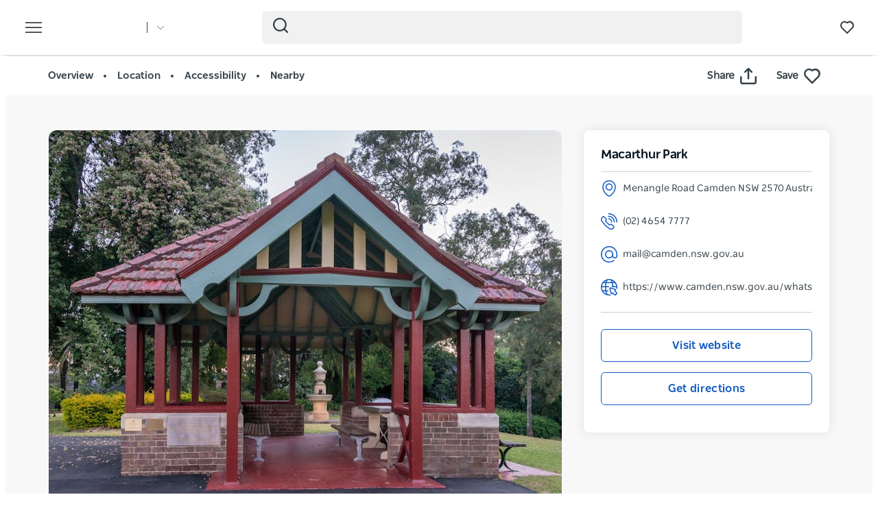

--- FILE ---
content_type: text/html; charset=UTF-8
request_url: https://www.sydney.com/destinations/sydney/sydney-west/camden/attractions/macarthur-park
body_size: 195145
content:
  <!DOCTYPE html>
<html  lang="en-AU" dir="ltr" prefix="og: https://ogp.me/ns#">
<head>
  <meta charset="utf-8" />
<meta name="description" content="Macarthur Park was opened in 1906 and has a number of different areas including a heritage rose garden, the wisteria walk, the Cenotaph honouring Worl" />
<link rel="canonical" href="https://www.sydney.com/destinations/sydney/sydney-west/camden/attractions/macarthur-park" />
<meta name="robots" content="index, follow" />
<meta name="rights" content="Copyright © Destination NSW" />
<meta property="og:type" content="article" />
<meta property="og:url" content="https://www.sydney.com/destinations/sydney/sydney-west/camden/attractions/macarthur-park" />
<meta property="og:title" content="Macarthur Park" />
<meta property="og:description" content="Macarthur Park was opened in 1906 and has a number of different areas including a heritage rose garden, the wisteria walk, the Cenotaph honouring Worl" />
<meta property="og:image" content="https://assets.atdw-online.com.au/images/Original__9991854_2570_Macarthur_Park_044661_iyrbjr4.jpg?rect=212%2C0%2C3296%2C2472&amp;w=2048&amp;h=1536&amp;q=eyJ0eXBlIjoibGlzdGluZyIsImxpc3RpbmdJZCI6IjU2YjI0MzZiZDI3MDE1NGI0NTU0NTg0NCIsImRpc3RyaWJ1dG9ySWQiOiI1NmIxZWI5MzQ0ZmVjYTNkZjJlMzIwYzgiLCJhcGlrZXlJZCI6IjU2YjFlZTU5MGNmMjEzYWQyMGRjNTgxOSJ9" />
<meta name="Generator" content="Drupal 10 (https://www.drupal.org)" />
<meta name="MobileOptimized" content="width" />
<meta name="HandheldFriendly" content="true" />
<script data-cfasync="false" type="text/javascript" id="vwoCode">window._vwo_code || (function() {
      var account_id=775903,
      version=2.0,
      settings_tolerance=2000,
      library_tolerance=2500,
      use_existing_jquery=false,
      hide_element='body',
      hide_element_style = 'opacity:0 !important;filter:alpha(opacity=0) !important;background:none !important',
      /* DO NOT EDIT BELOW THIS LINE */
      f=false,w=window,d=document,v=d.querySelector('#vwoCode'),cK='_vwo_'+account_id+'_settings',cc={};try{var c=JSON.parse(localStorage.getItem('_vwo_'+account_id+'_config'));cc=c&&typeof c==='object'?c:{}}catch(e){}var stT=cc.stT==='session'?w.sessionStorage:w.localStorage;code={use_existing_jquery:function(){return typeof use_existing_jquery!=='undefined'?use_existing_jquery:undefined},library_tolerance:function(){return typeof library_tolerance!=='undefined'?library_tolerance:undefined},settings_tolerance:function(){return cc.sT||settings_tolerance},hide_element_style:function(){return'{'+(cc.hES||hide_element_style)+'}'},hide_element:function(){return typeof cc.hE==='string'?cc.hE:hide_element},getVersion:function(){return version},finish:function(){if(!f){f=true;var e=d.getElementById('_vis_opt_path_hides');if(e)e.parentNode.removeChild(e)}},finished:function(){return f},load:function(e){var t=this.getSettings(),n=d.createElement('script'),i=this;if(t){n.textContent=t;d.getElementsByTagName('head')[0].appendChild(n);if(!w.VWO||VWO.caE){stT.removeItem(cK);i.load(e)}}else{n.fetchPriority='high';n.src=e;n.type='text/javascript';n.onerror=function(){_vwo_code.finish()};d.getElementsByTagName('head')[0].appendChild(n)}},getSettings:function(){try{var e=stT.getItem(cK);if(!e){return}e=JSON.parse(e);if(Date.now()>e.e){stT.removeItem(cK);return}return e.s}catch(e){return}},init:function(){if(d.URL.indexOf('__vwo_disable__')>-1)return;var e=this.settings_tolerance();w._vwo_settings_timer=setTimeout(function(){_vwo_code.finish();stT.removeItem(cK)},e);var t=d.currentScript,n=d.createElement('style'),i=this.hide_element(),r=t&&!t.async&&i?i+this.hide_element_style():'',c=d.getElementsByTagName('head')[0];n.setAttribute('id','_vis_opt_path_hides');v&&n.setAttribute('nonce',v.nonce);n.setAttribute('type','text/css');if(n.styleSheet)n.styleSheet.cssText=r;else n.appendChild(d.createTextNode(r));c.appendChild(n);this.load('https://dev.visualwebsiteoptimizer.com/j.php?a='+account_id+'&u='+encodeURIComponent(d.URL)+'&vn='+version)}};w._vwo_code=code;code.init();})();</script>
<script>var dataLayer = [{"event":"_trackPageData","page":{"pageInfo":{"templateType":"default"},"category":{"primaryCategory":"atdw_entity"}},"location":{"region":["Sydney"],"areas":["Sydney West"],"towns":["Camden"],"destination":"Camden"},"product":{"category":{"primaryCategory":"ATTRACTION","subCategory1":"Parks And Gardens"},"name":"Macarthur Park"},"DNSW_TEMPLATE_TYPE":"product_details","DNSW_PRODUCT":"macarthur-park","DNSW_CATEGORY":"ATTRACTION","DNSW_CATEGORY-1":"Parks And Gardens","DNSW_REGION":"Sydney","DNSW_AREA":"Sydney West","DNSW_TOWN":"Camden","DNSW_MENU_SECTION":"product"}];</script>
<link rel="preload" href="https://www.sydney.com/afx_prid/2024.8.20.1/auth/als/p20248201.js?lcsid=14D7389B-E953-4FEB-A4C4-E3349E16775C" as="script" />
<script>var afx_start = Date.now();</script>
<script src="https://www.sydney.com/afx_prid/2024.8.20.1/auth/als/p20248201.js?lcsid=14D7389B-E953-4FEB-A4C4-E3349E16775C" importance="high"></script>
<meta name="viewport" content="width=device-width, initial-scale=1, viewport-fit=cover" />
<meta name="referrer" content="unsafe-url" />
<meta name="robots" content="unavailable_after: Wednesday, 24-Jun-26 23:59:00 AEST" />
<link rel="icon" href="/sites/sydney/files/favicon-16x16.png" type="image/png" />
<link rel="alternate" type="application/rss+xml" href="/articles.xml" />
<link rel="alternate" hreflang="en-AU" href="https://www.sydney.com/destinations/sydney/sydney-west/camden/attractions/macarthur-park" />
<link rel="alternate" hreflang="x-default" href="https://www.sydney.com/destinations/sydney/sydney-west/camden/attractions/macarthur-park" />
<link rel="alternate" hreflang="ja" href="https://www.sydney.com/jp/destinations/sydney/sydney-west/camden/attractions/macarthur-park" />
<link rel="alternate" hreflang="ko" href="https://www.sydney.com/kr/destinations/sydney/sydney-west/camden/attractions/macarthur-park" />
<link rel="alternate" hreflang="zh-hant-hk" href="https://www.sydney.com/hk/destinations/sydney/sydney-west/camden/attractions/macarthur-park" />
<link rel="alternate" hreflang="zh-hans" href="https://www.sydney.com/cn/destinations/sydney/sydney-west/camden/attractions/macarthur-park" />
<link rel="alternate" hreflang="de" href="https://www.sydney.com/de/destinations/sydney/sydney-west/camden/attractions/macarthur-park" />
<script>window.a2a_config=window.a2a_config||{};a2a_config.callbacks=[];a2a_config.overlays=[];a2a_config.templates={};a2a_config.icon_color = "#fafafa,#484848";
a2a_config.num_services = 4;
a2a_config.prioritize = [ 'facebook', 'twitter', 'pinterest', 'copy_link', ];
a2a_config.onclick = 1;
a2a_config.orientation = "down";</script>

    <title>Macarthur Park | Sydney, Australia - Official Travel &amp; Accommodation Website</title>
          <meta name="application-name" content="Sydney.com">
      <meta name="apple-mobile-web-app-title" content="Sydney.com">
      <meta name="applicable-device" content="pc,mobile" />
      <link rel="apple-touch-icon" sizes="180x180" href="/apple-touch-icon.png">
      <link rel="icon" type="image/png" sizes="32x32" href="/favicon-32x32.png">
      <link rel="icon" type="image/png" sizes="16x16" href="/favicon-16x16.png">
      <link rel="manifest" href="/site.webmanifest">
      <link rel="mask-icon" href="/safari-pinned-tab.svg" color="#115ac1">
      <meta name="msapplication-TileColor" content="#115ac1">
      <meta name="theme-color" content="#ffffff">
      <link rel="shortcut icon" href="/favicon.ico">

        <style id="critical-css">video{display:inline-block;vertical-align:baseline}@-ms-viewport{width:device-width}h1,h2,h3,h4{color:#03111b;font-family:NSWSans-Bold,"Helvetica Neue",helvetica,sans-serif;font-style:normal;font-weight:700;letter-spacing:0;line-height:120%}h1,h2,h3{margin-bottom:10px;margin-top:20px}h3{font-size:24px;margin-top:0}.slick_slider-widget-section{outline:0!important;padding:16px 12px 0;width:100%}.slick_slider-widget-section img{width:100%}.btn__language.filters__button .icon__earth{display:none;height:16px;margin-right:8px;width:16px}.filters__button .icon{fill:#4f585f;margin-left:0}.field--name-field-feelings-drops-activity{display:grid;grid-template-columns:repeat(1,1fr);gap:20px}.view-feelings-drops .slick_slider-widget-section{align-items:center;border-radius:36px;box-shadow:0 279px 78px 0 transparent,0 178px 71px 0 rgba(0,0,0,.02),0 100px 60px 0 rgba(0,0,0,.07),0 45px 45px 0 rgba(0,0,0,.11),0 11px 25px 0 rgba(0,0,0,.13);display:flex;flex-direction:column;min-height:560px;overflow:hidden;position:relative}.view-feelings-drops .slick_slider-widget-section{margin-right:20px;max-width:330px;padding:0}.view-feelings-drops .teaser{height:100%;width:100%}.view-feelings-drops .feeling-drops__poster{position:absolute;inset:0;width:100%;height:100%;z-index:1}.view-feelings-drops .feeling-drops__poster .video_bg{left:50%;min-height:100%;min-width:100%;object-fit:cover;object-position:center center;position:absolute;top:50%;transform:translate(-50%,-50%);border-radius:36px}.view-feelings-drops .feeling-drops__content-teaser{background:linear-gradient(180deg,rgba(0,0,0,0) 0,rgba(0,0,0,.8) 56.73%);bottom:0;display:flex;flex-direction:column;gap:18px;justify-content:flex-end;min-height:320px;padding:20px;position:absolute;width:100%;z-index:2}.view-feelings-drops .feeling-drops__heading{align-items:flex-start;margin:0;padding:0;text-align:left}.view-feelings-drops .feeling-drops__heading h3{color:#fff;font-size:20px;line-height:30px;margin:0}.view-feelings-drops .field--name-field-feelings-drops-activity{align-items:center;display:grid;gap:8px;grid-template-columns:repeat(3,1fr)}.view-feelings-drops .field--name-field-feelings-drops-activity .field--item{border-radius:12px;max-height:80px;max-width:fit-content;overflow:hidden}.view-feelings-drops .field--name-field-feelings-drops-activity img{height:100%}.view-feelings-drops .feeling-drops__heading-ctas-teaser{align-items:center;border-radius:360px;display:flex}.view-feelings-drops .btn__feeling-drops-cta{border:0;border-radius:36px;display:flex;font-family:NSWSans-Bold,"Helvetica Neue",helvetica,sans-serif;font-weight:700;height:40px;justify-content:space-between;margin-bottom:0;padding:0 7px 0 13px;align-items:center;gap:8px;width:100%;max-width:100%}.round-arrow .icon__wrapper{border-radius:360px;border:1px solid #fff;display:flex;width:26px;height:26px;justify-content:center;align-items:center}.round-arrow .icon{fill:#fff;height:15px;width:15px}.clearfix::after{display:table;clear:both;content:""}.hidden{display:none}.visually-hidden{position:absolute!important;overflow:hidden;clip:rect(1px,1px,1px,1px);width:1px;height:1px;word-wrap:normal}html{font-family:sans-serif;-ms-text-size-adjust:100%;-webkit-text-size-adjust:100%}body{margin:0}article,header,section{display:block}a{background-color:rgba(0,0,0,0)}h1{font-size:2em;margin:.67em 0}img{border:0}svg:not(:root){overflow:hidden}button,input{color:inherit;font:inherit;margin:0}button{overflow:visible}button{text-transform:none}button{-webkit-appearance:button}button::-moz-focus-inner,input::-moz-focus-inner{border:0;padding:0}input{line-height:normal}input[type=search]{-webkit-appearance:textfield;box-sizing:content-box}input[type=search]::-webkit-search-cancel-button,input[type=search]::-webkit-search-decoration{-webkit-appearance:none}*{-webkit-box-sizing:border-box;-moz-box-sizing:border-box;box-sizing:border-box}:after,:before{-webkit-box-sizing:border-box;-moz-box-sizing:border-box;box-sizing:border-box}html{font-size:10px}body{font-family:"Helvetica Neue",Helvetica,Arial,sans-serif;font-size:14px;line-height:1.428571429;color:#333;background-color:#fff}button,input{font-family:inherit;font-size:inherit;line-height:inherit}a{color:rgb(51.4340909091,122.2772727273,183.4159090909);text-decoration:none}img{vertical-align:middle}.img-responsive{display:block;max-width:100%;height:auto}.sr-only{position:absolute;width:1px;height:1px;margin:-1px;padding:0;overflow:hidden;clip:rect(0,0,0,0);border:0}.container{margin-right:auto;margin-left:auto;padding-left:15px;padding-right:15px}.container:after,.container:before{content:" ";display:table}.container:after{clear:both}input[type=search]{-webkit-box-sizing:border-box;-moz-box-sizing:border-box;box-sizing:border-box}input[type=search]{-webkit-appearance:none}.btn{display:inline-block;margin-bottom:0;font-weight:400;text-align:center;vertical-align:middle;touch-action:manipulation;border:1px solid transparent;white-space:nowrap;padding:6px 12px;font-size:14px;line-height:1.428571429;border-radius:4px}.navbar{position:relative;min-height:50px;margin-bottom:20px;border:1px solid transparent}.navbar:after,.navbar:before{content:" ";display:table}.navbar:after{clear:both}.navbar-header:after,.navbar-header:before{content:" ";display:table}.navbar-header:after{clear:both}.navbar-collapse{overflow-x:visible;padding-right:15px;padding-left:15px;border-top:1px solid transparent;box-shadow:inset 0 1px 0 hsla(0,0%,100%,.1);-webkit-overflow-scrolling:touch}.navbar-collapse:after,.navbar-collapse:before{content:" ";display:table}.navbar-collapse:after{clear:both}.navbar-toggle{position:relative;float:right;margin-right:15px;padding:9px 10px;margin-top:8px;margin-bottom:8px;background-color:rgba(0,0,0,0);border:1px solid transparent;border-radius:4px}.clearfix:after,.clearfix:before{content:" ";display:table}.clearfix:after{clear:both}.hidden{display:none!important}.wrapper{display:flow-root;height:100%;overflow:clip;width:100%}.visually-hidden{display:none}body{color:#354149;font-family:NSWSans-Regular,"Helvetica Neue",helvetica,sans-serif;font-size:18px;font-weight:100;line-height:1.66}a{color:#354149}.grid{display:grid;grid-template-columns:repeat(12,1fr);gap:16px}.col-12{grid-column:span 12}html{-moz-osx-font-smoothing:grayscale;-webkit-font-smoothing:antialiased;text-rendering:optimizelegibility}h1,h2,h4{color:#03111b;font-family:NSWSans-Bold,"Helvetica Neue",helvetica,sans-serif;font-style:normal;font-weight:700;letter-spacing:0;line-height:120%}h1,h2{margin-bottom:10px;margin-top:20px}h1,h1.page-header{border:0;font-size:32px;line-height:125%}h2{font-size:28px}h4{font-size:20px}p{margin:0 0 10px}.btn{align-items:center;border:1px solid var(--primary-color);border-radius:6px;box-shadow:none;display:flex;flex-direction:row;font-family:NSWSans-Bold,"Helvetica Neue",helvetica,sans-serif;font-size:16px;font-weight:700;height:48px;justify-content:center;letter-spacing:.02em;line-height:1;margin:0 0 6px;max-width:fit-content;outline-style:none;padding:0 16px;text-decoration:none;text-transform:none;text-align:center;align-items:center;border:1px solid var(--primary-color);border-radius:6px;box-shadow:none;display:flex;flex-direction:row;font-family:NSWSans-Bold,"Helvetica Neue",helvetica,sans-serif;font-size:16px;font-weight:700;height:48px;justify-content:center;letter-spacing:.02em;line-height:1;margin:0 0 6px;max-width:fit-content;outline-style:none;padding:0 16px;text-decoration:none;text-transform:none;text-align:center}.btn{background:var(--primary-color);color:#fff}.btn__white-bg{align-items:center;border:1px solid var(--primary-color);border-radius:6px;box-shadow:none;display:flex;flex-direction:row;font-family:NSWSans-Bold,"Helvetica Neue",helvetica,sans-serif;font-size:16px;font-weight:700;height:48px;justify-content:center;letter-spacing:.02em;line-height:1;margin:0 0 6px;max-width:fit-content;outline-style:none;padding:0 16px;text-decoration:none;text-transform:none;text-align:center;align-items:center;border:1px solid var(--primary-color);border-radius:6px;box-shadow:none;display:flex;flex-direction:row;font-family:NSWSans-Bold,"Helvetica Neue",helvetica,sans-serif;font-size:16px;font-weight:700;height:48px;justify-content:center;letter-spacing:.02em;line-height:1;margin:0 0 6px;max-width:fit-content;outline-style:none;padding:0 16px;text-decoration:none;text-transform:none;text-align:center}.btn__white-bg{background:#fff;border-color:#fff;color:#03111b}.btn__white-bg .icon__wrapper{display:inline-block;margin-left:8px}.navbar-toggle{display:block}.navbar-collapse{display:none!important}.mega__menu{border:0;border-radius:0;margin-bottom:0;padding:16px 24px;position:absolute;width:100%;z-index:90}.navbar-header{align-items:center;display:flex;float:none;width:100%}.top__wrapper{align-items:center;display:flex;flex-grow:1;justify-content:flex-end;margin-right:0}.nav__wrapper{border-top:0;box-shadow:0 0 0;height:auto!important;padding-left:0;padding-right:0;width:100%}.dnsw__logo{align-items:self-start;display:flex;filter:brightness(0) invert(1);height:19px;width:140px}.search-placeholder{align-items:flex-end;display:flex;fill:#fff;height:24px}.search-placeholder .icon__wrapper{line-height:1}.search-placeholder .icon{height:20px;width:20px}#search-box--header{margin-left:15px;position:relative}.social__networks-megamenu{align-items:center;display:none;justify-content:space-between;margin-top:90px;order:6;width:160px}.navbar-toggle{background:rgba(0,0,0,0)!important;border:0;border-radius:0;float:none;height:28px;line-height:1;margin-bottom:0;margin-right:16px;margin-top:0;padding:0;z-index:10}.navbar-toggle .icon__open{fill:#fff;height:28px;width:28px}.navbar-toggle .icon__close{display:none;fill:#231f20}.navbar__mainmenu{list-style:none;margin:68px 0 -15px;padding:0}.navbar__mainmenu-label-wrapper{align-items:center;display:flex;justify-content:space-between}.navbar__mainmenu-links-image{display:none}.navbar__mainmenu-links-image .wrapper__image-menu-content{display:none}.navbar__mainmenu-label{align-items:center;background:rgba(0,0,0,0);border:0;color:#354149;display:flex;font-family:NSWSans-Bold,"Helvetica Neue",helvetica,sans-serif;font-size:24px;font-weight:600;justify-content:space-between;letter-spacing:-.25px;line-height:1.33;padding:12px 27px;text-decoration:none;width:100%}.navbar__mainmenu-label .icon{fill:#c7cac8}.navbar__mainmenu-links{display:none;list-style:none}.navbar__mainmenu-links .wrapper__tile-mega{align-items:center;border-bottom:1px solid #d9d9d9;color:#03111b;display:flex;font-family:NSWSans-Bold,"Helvetica Neue",helvetica,sans-serif;font-size:20px;letter-spacing:.01em;line-height:24px;margin:0;padding:20px 0;text-decoration:none}.navbar__mainmenu-links .wrapper__tile-mega .icon__wrapper:last-of-type{opacity:0;transform:translateX(-60px)}.navbar__mainmenu-links .wrapper__tile-mega .icon{fill:#81888d;height:10px;margin-right:12px;width:10px}.navbar__mainmenu-links .wrapper__tile-mega-full{flex-direction:row-reverse;font-size:18px;line-height:26px;padding:8px 0}.navbar__mainmenu-links .wrapper__tile-mega-full .wrapper__image-menu-second{display:none}.wrapper__content-menu{display:flex;flex-direction:column;margin-left:16px;width:100%}.wrapper__image-menu{width:90%}.wrapper__image-menu .menu__image{border-radius:6px;overflow:hidden;position:relative}.wrapper__tile-sub-heading-menu{color:#354149;font-family:NSWSans-Regular,"Helvetica Neue",helvetica,sans-serif;font-size:14px;font-weight:700;line-height:120%}.navbar__see-all{color:#354149;display:none;flex-shrink:0;font-size:15px;font-weight:700;min-width:79px}.navbar__see-all .icon{fill:#81888d;height:10px;margin-left:12px;margin-right:0;width:10px}body:not(.offcanvas-stop-scrolling) .block-search{order:4}.crosssite-links{display:flex;flex-direction:column;padding-top:36px}.crosssite-links-main{font-size:16px;font-weight:700;line-height:19px;padding-bottom:10px}.crosssite-links-main .icon{height:14px;margin-left:10px;width:14px}.crosssite-links-small{color:#354149;font-size:14px;font-weight:400;line-height:17px}.navbar__mainmenu-links-wrapper{opacity:0}.brand__logo{display:none}.region-footer nav .icon__footer-menu{height:14px;margin-right:5px;width:14px}:root{--gap:6px;--gap-large:16px}.block-escape-subscribe-nav-button{background:var(--primary-color);bottom:-300px;display:none;left:0;padding:20px;position:fixed;right:0;width:100%;z-index:12}.newsletter__popup-close{align-items:center;display:flex;justify-content:flex-end;margin-left:auto;margin-right:auto;position:absolute;right:24px}.newsletter__popup-close button{background:rgba(0,0,0,0);border:0;height:20px;padding:0;width:20px}.newsletter__popup-close .icon{fill:#fff;height:14px;width:14px}.newsletter__popup{align-items:flex-start;color:#fff;display:flex;flex-direction:column;gap:12px;justify-content:space-between}.newsletter__popup h4{color:#fff;font-size:20px;font-style:normal;font-weight:700;line-height:120%;margin-bottom:12px;margin-top:0;width:calc(100% - 20px)}.newsletter__popup p{font-size:16px;font-style:normal;font-weight:400;line-height:24px;margin-bottom:0}.newsletter__popup .newsletter__popup-button{width:100%}.newsletter__popup .btn{align-items:center;border:1px solid transparent;color:var(--primary-color);gap:8px;height:42px;justify-content:center;line-height:16px;margin-bottom:0;min-width:100%;padding:16px 24px;width:100%}.newsletter__popup .btn .icon__wrapper{display:flex;line-height:1;margin-left:0}.newsletter__popup .btn .icon{fill:transparent;height:16px;stroke:var(--primary-color);width:16px}.icon__black{fill:#354149}input{appearance:none;background:#fcfcfc;border:0;border-bottom:1px solid #e0e0e0;box-shadow:none;color:#354149;font-family:NSWSans-Bold,"Helvetica Neue",helvetica,sans-serif;font-size:1.2rem;height:44px;line-height:1.5;margin:0 0 10px;padding:5px 15px;vertical-align:middle;width:100%}.icon{display:inline-block;height:20px;width:20px}::placeholder{color:#888;font-style:italic;opacity:1}.nav__favourites{margin-left:14px;margin-right:0;order:5}.website__brand{align-items:center;display:flex;margin-right:auto;width:160px}.website__switcher{background:#fff;border-radius:0 0 6px 6px;box-shadow:0 10px 10px rgba(0,0,0,.2);display:none;left:0;max-width:375px;opacity:0;padding:14px;position:absolute;top:61px}.website__switcher-content{align-items:center;display:flex;justify-content:center}.website__switcher-image{width:160px}.website__switcher-image img{border-radius:3px}.website__switcher-text{font-size:14px;font-weight:700;line-height:125%;padding:0 17px;width:calc(100% - 160px)}.website__switcher-text .field--name-field-link{font-weight:400;margin-top:10px}.website__switcher-btn{align-items:center;display:flex;justify-content:center}.website__switcher-btn::before{background:#fff;color:#fff;content:"";height:16px;margin-left:14px;width:1px}.website__switcher-btn .icon{fill:#fff;height:10px;margin-left:14px;width:10px}.opensearch__box-form{display:none;padding:0;position:relative;z-index:1}.opensearch__box-input{background:#f4f4f4;border:0;border-radius:6px;box-shadow:none;color:#354149;font-family:NSWSans-Regular,"Helvetica Neue",helvetica,sans-serif;font-size:16px;font-style:normal;font-weight:400;height:48px;line-height:1;margin-bottom:0;padding:5px 45px}.opensearch__box-submit{background:rgba(0,0,0,0);border:0;height:22px;left:16px;padding:0;position:absolute;top:10px;width:22px}.opensearch__box-submit .icon{fill:#354149;height:22px;width:22px}.dnsw-modal{background-color:rgba(0,0,0,.7);display:none;height:100vh;left:0;position:fixed;top:0;width:100vw;z-index:1000}.dnsw-modal-dialog{background-color:#fff;left:50%;margin:0;max-width:1000px;padding:20px;position:fixed;top:50%;transform:translate(-50%,-50%);width:80%;z-index:1001}.page-node-type-feelings-drops .dnsw-modal-dialog{border-radius:10px;max-width:max-content;overflow:hidden;padding:0}.dnsw-modal-header{display:flex;flex-direction:row-reverse;justify-content:flex-end}.page-node-type-feelings-drops .dnsw-modal-header{display:none}.dnsw-modal-body{padding:10px}.page-node-type-feelings-drops .dnsw-modal-body{padding:0}.dnsw-modal-footer{align-items:center;display:flex;justify-content:center;padding:6px 0 12px}.dnsw-close-modal{background:0 0;border:0;margin-left:auto}.dnsw-modal-footer .dnsw-close-modal{align-items:center;border:1px solid #231f20;border-radius:36px;color:#231f20;display:flex;gap:6px;justify-content:space-between;height:40px;margin:auto;padding:0 12px 0 16px}.dnsw-modal-footer .dnsw-close-modal .icon__wrapper{height:24px;line-height:1;width:24px}.dnsw-modal-footer .dnsw-close-modal .icon{height:24px;width:24px}.feelings-drops .page-header{display:none}.feelings-drops .main-container{padding:0}.feeling-drops__header{align-items:center;background-position:50%;background-repeat:no-repeat;background-size:cover;display:flex;flex-direction:column;justify-content:space-evenly;padding:48px 20px}.feeling-drops__header-content{display:contents}.feeling-drops__video{order:2;align-self:stretch;justify-self:stretch;position:relative;overflow:hidden;grid-column:1;grid-row:1/5}.field--name-field-feelings-drops-header-imag .field--name-field-image{position:relative}.feeling-drops__heading-wrapper{max-width:784px;order:1;padding-bottom:20px;width:100%}.feeling-drops__heading{align-items:flex-start;display:flex;flex-direction:column;margin:auto;width:100%}.feeling-drops__main-heading,.feeling-drops__sub-heading{font-family:NSWSans-Bold,"Helvetica Neue",helvetica,sans-serif;font-size:40px;line-height:46px;margin:0}.feeling-drops__main-heading{color:#fff}.btn__feeling-drops-shop,.btn__feeling-drops-watch{align-items:center;border:0;border-radius:36px;display:flex;font-family:NSWSans-Bold,"Helvetica Neue",helvetica,sans-serif;font-size:15px;font-weight:700;height:40px;gap:6px;justify-content:center;flex:1 0 0;line-height:22px;margin-bottom:0;padding:0 12px}.btn__feeling-drops-shop{background:#fff;color:#002c4f}.btn__feeling-drops-shop .icon{fill:#002c4f}.btn__feeling-drops-watch .icon{fill:#fff}.feeling-drops__heading-ctas{align-items:center;display:flex;flex-direction:row;gap:14px;justify-content:space-between;order:3}.feeling-drops__heading-ctas .icon__wrapper{line-height:1}.feeling-drops__content{background:#fff;padding:70px 20px}.feeling-drops__padding{margin-bottom:52px}.field--name-field-feelings-drops-what-i-love{margin:0 auto;max-width:800px;text-align:center;text-wrap:balance}.field--name-field-feelings-drops-what-i-love p{color:#231f20;font-size:15px;line-height:22px}.field--name-field-feelings-drops-what-i-love h2{color:#231f20;font-size:24px;letter-spacing:3px;line-height:32px;margin:0 0 20px;padding:0;text-transform:uppercase}.feeling-drops__content-teaser .activity__tile-content{display:none}.responsive-iframe-vertical{aspect-ratio:9/16;margin:auto;max-width:360px;width:100%}.responsive-iframe-vertical iframe{border:0;height:100%;width:100%}.color__purple .feeling-drops__header{background-color:#3d3359}.color__purple .feeling-drops__sub-heading{color:#3d3359}.color__purple .btn__feeling-drops-watch{background:#3d3359}.color__purple .feeling-drops__sub-heading{color:#71e7ff}.color__purple .btn__feeling-drops-watch{background:#71e7ff;color:#002c4f}.color__purple .btn__feeling-drops-watch .icon{fill:#002c4f}body{font-family:NSWSans-Regular,"Helvetica Neue",helvetica,sans-serif;font-size:16px;font-style:normal;font-weight:400;letter-spacing:0;line-height:160%}a{color:var(--primary-color)}body{--primary-color:#115ac1;--primary-color-hover:#0041a7;--primary-color-80:#cfdef3;--secondary-color:#00d2e4;--secondary-color-50:#80e9f2;--rating-color:#fff;--rating-background:#00aa6c;--btn-box-shadow:rgba(17,90,193,0.2)}.dnsw__logo img{height:auto;width:112px}
</style>
<link rel="stylesheet" media="print" href="/sites/sydney/files/css/css_VMSCmCco6JN7_WTDBT2dEFXwk7RtFrzuEyj2RajgS5E.css?delta=0&amp;language=en-AU&amp;theme=sydney_dnsw_bootstrap&amp;include=eJx9ilEKAjEMBS8UmiMt2Sa7FNumJFlLb6-IX4r-PIY3Q8yh1BfSG9Jh2gOymiDbNaimYXqauAN3n9uuGh5GA49n-H0aNZlqN2Bt4lHy9lF4LfmPjVVLP8EXd1m_rYc03MkF7kWm42tTU76qPACuwlWT" data-onload-media="all" onload="this.onload=null;this.media=this.dataset.onloadMedia" />
<noscript><link rel="stylesheet" media="all" href="/sites/sydney/files/css/css_VMSCmCco6JN7_WTDBT2dEFXwk7RtFrzuEyj2RajgS5E.css?delta=0&amp;language=en-AU&amp;theme=sydney_dnsw_bootstrap&amp;include=eJx9ilEKAjEMBS8UmiMt2Sa7FNumJFlLb6-IX4r-PIY3Q8yh1BfSG9Jh2gOymiDbNaimYXqauAN3n9uuGh5GA49n-H0aNZlqN2Bt4lHy9lF4LfmPjVVLP8EXd1m_rYc03MkF7kWm42tTU76qPACuwlWT" />
</noscript><link rel="stylesheet" media="print" href="/sites/sydney/files/css/css_aAm3V-eHPCnD_dklL-3oBz7LHr0r-l6R7UOM9fRrKhw.css?delta=1&amp;language=en-AU&amp;theme=sydney_dnsw_bootstrap&amp;include=eJx9ilEKAjEMBS8UmiMt2Sa7FNumJFlLb6-IX4r-PIY3Q8yh1BfSG9Jh2gOymiDbNaimYXqauAN3n9uuGh5GA49n-H0aNZlqN2Bt4lHy9lF4LfmPjVVLP8EXd1m_rYc03MkF7kWm42tTU76qPACuwlWT" data-onload-media="all" onload="this.onload=null;this.media=this.dataset.onloadMedia" />
<noscript><link rel="stylesheet" media="all" href="/sites/sydney/files/css/css_aAm3V-eHPCnD_dklL-3oBz7LHr0r-l6R7UOM9fRrKhw.css?delta=1&amp;language=en-AU&amp;theme=sydney_dnsw_bootstrap&amp;include=eJx9ilEKAjEMBS8UmiMt2Sa7FNumJFlLb6-IX4r-PIY3Q8yh1BfSG9Jh2gOymiDbNaimYXqauAN3n9uuGh5GA49n-H0aNZlqN2Bt4lHy9lF4LfmPjVVLP8EXd1m_rYc03MkF7kWm42tTU76qPACuwlWT" />
</noscript><link rel="stylesheet" media="print" href="https://cdnjs.cloudflare.com/ajax/libs/slick-carousel/1.8.1/slick.min.css" integrity="sha512-yHknP1/AwR+yx26cB1y0cjvQUMvEa2PFzt1c9LlS4pRQ5NOTZFWbhBig+X9G9eYW/8m0/4OXNx8pxJ6z57x0dw==" crossorigin="anonymous" referrerpolicy="no-referrer" data-onload-media="all" onload="this.onload=null;this.media=this.dataset.onloadMedia" />
<noscript><link rel="stylesheet" media="all" href="https://cdnjs.cloudflare.com/ajax/libs/slick-carousel/1.8.1/slick.min.css" integrity="sha512-yHknP1/AwR+yx26cB1y0cjvQUMvEa2PFzt1c9LlS4pRQ5NOTZFWbhBig+X9G9eYW/8m0/4OXNx8pxJ6z57x0dw==" crossorigin="anonymous" referrerpolicy="no-referrer" />
</noscript><link rel="stylesheet" media="print" href="/sites/sydney/files/css/css_cucW9URL8K30r4ZRN6VlpBr7_Ow4SN7Gn6pb5LF6268.css?delta=3&amp;language=en-AU&amp;theme=sydney_dnsw_bootstrap&amp;include=eJx9ilEKAjEMBS8UmiMt2Sa7FNumJFlLb6-IX4r-PIY3Q8yh1BfSG9Jh2gOymiDbNaimYXqauAN3n9uuGh5GA49n-H0aNZlqN2Bt4lHy9lF4LfmPjVVLP8EXd1m_rYc03MkF7kWm42tTU76qPACuwlWT" data-onload-media="all" onload="this.onload=null;this.media=this.dataset.onloadMedia" />
<noscript><link rel="stylesheet" media="all" href="/sites/sydney/files/css/css_cucW9URL8K30r4ZRN6VlpBr7_Ow4SN7Gn6pb5LF6268.css?delta=3&amp;language=en-AU&amp;theme=sydney_dnsw_bootstrap&amp;include=eJx9ilEKAjEMBS8UmiMt2Sa7FNumJFlLb6-IX4r-PIY3Q8yh1BfSG9Jh2gOymiDbNaimYXqauAN3n9uuGh5GA49n-H0aNZlqN2Bt4lHy9lF4LfmPjVVLP8EXd1m_rYc03MkF7kWm42tTU76qPACuwlWT" />
</noscript>
    <script type="application/json" data-drupal-selector="drupal-settings-json">{"path":{"baseUrl":"\/","pathPrefix":"","currentPath":"node\/29931","currentPathIsAdmin":false,"isFront":false,"currentLanguage":"en-AU"},"pluralDelimiter":"\u0003","suppressDeprecationErrors":true,"gtag":{"tagId":"","consentMode":false,"otherIds":[],"events":[],"additionalConfigInfo":[]},"ajaxPageState":{"libraries":"[base64]","theme":"sydney_dnsw_bootstrap","theme_token":null},"ajaxTrustedUrl":[],"gtm":{"tagId":null,"settings":{"data_layer":"dataLayer","include_classes":false,"allowlist_classes":"google\nnonGooglePixels\nnonGoogleScripts\nnonGoogleIframes","blocklist_classes":"customScripts\ncustomPixels","include_environment":false,"environment_id":"","environment_token":""},"tagIds":["GTM-M3ZVGFW"]},"dnsw":{"nid":"29931","bundle":"atdw_entity","favouritesEnabled":true,"category":"Attraction","categoryId":"ATTRACTION","subCategory":["Parks And Gardens"],"region":"Sydney","area":"Sydney West","town":"Camden","productName":"Macarthur Park","productId":"56b2436bd270154b45545844","sydneyPostcodes":["2000","2006","2007","2008","2009","2010","2011","2012","2015","2016","2017","2018","2019","2020","2021","2022","2023","2024","2025","2026","2027","2028","2029","2030","2031","2032","2033","2034","2035","2036","2037","2038","2039","2040","2041","2042","2043","2044","2045","2046","2047","2048","2049","2050","2060","2061","2062","2063","2064","2065","2066","2067","2068","2069","2070","2071","2072","2073","2074","2075","2076","2077","2079","2080","2081","2082","2083","2084","2085","2086","2087","2088","2089","2090","2092","2093","2094","2095","2096","2097","2099","2100","2101","2102","2103","2104","2105","2106","2107","2108","2110","2111","2112","2113","2114","2115","2116","2117","2118","2119","2120","2121","2122","2125","2126","2127","2128","2130","2131","2132","2133","2134","2135","2136","2137","2138","2140","2141","2142","2143","2144","2145","2146","2147","2148","2150","2151","2152","2153","2154","2155","2156","2157","2158","2159","2160","2161","2162","2163","2164","2165","2166","2167","2168","2170","2171","2172","2173","2174","2175","2176","2177","2178","2179","2190","2191","2192","2193","2194","2195","2196","2197","2198","2199","2200","2203","2204","2205","2206","2207","2208","2209","2210","2211","2212","2213","2214","2216","2217","2218","2219","2220","2221","2223","2224","2225","2226","2227","2228","2229","2230","2231","2232","2233","2234","2283","2311","2320","2321","2322","2323","2324","2325","2326","2327","2328","2329","2330","2333","2334","2335","2336","2337","2338","2339","2415","2420","2421","2422","2424","2429","2460","2469","2477","2484","2555","2556","2557","2558","2559","2560","2563","2564","2565","2566","2567","2568","2569","2570","2571","2572","2573","2574","2622","2640","2641","2642","2643","2644","2646","2647","2648","2650","2658","2659","2660","2710","2711","2712","2713","2714","2715","2717","2729","2731","2732","2733","2734","2735","2736","2737","2738","2739","2745","2747","2748","2749","2750","2752","2753","2754","2756","2757","2758","2759","2760","2761","2762","2763","2765","2766","2767","2768","2769","2770","2775","2777","2835","2850","3500","3501","3564","3579","3580","3584","3585","3638","3639","3644","3685","3687","3688","3690","3691","3730"],"icons_path":"\/themes\/custom\/dnsw_bootstrap\/images\/icons.svg?v=aa0d5cf64a06","currentSite":"sydney","search_api_id":"sydney:entity:node\/29931:en-AU","lat_lon":{"lat":-34.058099370000001,"lon":150.69714546099999}},"tealiumiq":{"tealiumiq":{"utagurl":"https:\/\/tags.sydney.com\/sydney\/prod\/utag.js","async":true,"utagData":{"page.pageInfo.templateType":"default","location.region":["Sydney"],"location.area":["Sydney West"],"location.town":["Camden"],"location.destination":"Camden","page.category.primaryCategory":"atdw_entity","product.category.primaryCategory":"ATTRACTION","product.category.subCategory1":"Parks And Gardens","product.name":"Macarthur Park","tealium_event":"product_view"}}},"vwo":{"id":775903,"timeout_library":2500,"timeout_setting":2000,"usejquery":"false","testnull":null},"dnsw_language_selector":{"languages":{"en-AU":"","en":"en","en-IN":"in","en-NZ":"nz","en-gb":"uk","ja":"jp","en-US":"us","en-SG":"sg","en-MY":"my","en-ID":"id","ko":"kr","zh-hant-hk":"hk","zh-hant-tw":"tw","zh-hans":"cn","de":"de"},"defaultLanguage":"en-AU","markets":{"en-AU":{"name":"Australia","domain":"","language_homepage_path":"","language_url_override":""},"zh-hans":{"name":"\u4e2d\u56fd","domain":"","language_homepage_path":"\/cn","language_url_override":""},"de":{"name":"Germany","domain":"de.sydney.com","language_homepage_path":"","language_url_override":""},"zh-hant-hk":{"name":"\u9999\u6e2f","domain":"","language_homepage_path":"\/hk","language_url_override":""},"en-IN":{"name":"India","domain":"","language_homepage_path":"\/in","language_url_override":""},"en-ID":{"name":"Indonesia","domain":"","language_homepage_path":"\/id","language_url_override":""},"ja":{"name":"\u65e5\u672c","domain":"","language_homepage_path":"\/jp","language_url_override":""},"ko":{"name":"\ub300\ud55c\ubbfc\uad6d","domain":"","language_homepage_path":"\/kr","language_url_override":""},"en-MY":{"name":"Malaysia","domain":"","language_homepage_path":"\/my","language_url_override":""},"en-NZ":{"name":"New Zealand","domain":"","language_homepage_path":"\/nz","language_url_override":""},"en-SG":{"name":"Singapore","domain":"","language_homepage_path":"\/sg","language_url_override":""},"zh-hant-tw":{"name":"\u53f0\u7063","domain":"","language_homepage_path":"\/tw","language_url_override":""},"en-gb":{"name":"United Kingdom","domain":"","language_homepage_path":"\/uk","language_url_override":""},"en-US":{"name":"United States","domain":"","language_homepage_path":"\/us","language_url_override":""}}},"dnsw_translations":{"language_prefix_map":{"en-AU":"","en":"en","en-IN":"in","en-NZ":"nz","en-gb":"uk","ja":"jp","en-US":"us","en-SG":"sg","en-MY":"my","en-ID":"id","ko":"kr","zh-hant-hk":"hk","zh-hant-tw":"tw","zh-hans":"cn","de":"de"}},"bootstrap":{"forms_has_error_value_toggle":1},"productListRest":{"186781":{"enabled_categories":[{"name":"Attraction","id":"171","key":"ATTRACTION"},{"name":"Destination Information","id":"246","key":"DESTINFO"},{"name":"Tour","id":"591","key":"TOUR"},{"name":"Food And Drink","id":"301","key":"RESTAURANT"},{"name":"General Services","id":"336","key":"GENSERVICE"},{"name":"Hire","id":"496","key":"HIRE"},{"name":"Information Services","id":"551","key":"INFO"},{"name":"Transport","id":"676","key":"TRANSPORT"}],"category_labels":[{"key":"ACCOMM","name":"Accommodation"},{"key":"ACTIVITIES","name":"Activities"},{"key":"ATTRACTION","name":"Attraction"},{"key":"DESTINFO","name":"Destination Information"},{"key":"EVENT","name":"Event"},{"key":"RESTAURANT","name":"Food And Drink"},{"key":"GENSERVICE","name":"General Services"},{"key":"HIRE","name":"Hire"},{"key":"INFO","name":"Information Services"},{"key":"JOURNEY","name":"Journey"},{"key":"BEST_RESTAURANTS","name":"Restaurants"},{"key":"TOUR","name":"Tour"},{"key":"TRANSPORT","name":"Transport"}],"filters":{"tags":[],"categories":["ATTRACTION","DESTINFO","TOUR","RESTAURANT","GENSERVICE","HIRE","INFO","TRANSPORT"],"accessibility":[],"attributes":[],"regions":[],"areas":[],"towns":[],"deals":[],"classification":[],"start_date":"2025-11-14","end_date":"2026-11-14","deals_tags":[]},"categories":"ATTRACTION","tags":[],"tag_ids":[],"show_search_form":"1","hide_feature_filter":false,"hide_tag_filter":true,"hide_classification_filter":false,"show_location_filter":false,"show_cross_site_locations":true,"tile_attributes":{"ACCOMM":[{"name":"Swimming Pool","key":"ENTITY FAC--POOL"},{"name":"Family Friendly","key":"ENTITY FAC--FAMLYFREND"},{"name":"Free Wifi","key":"INTERNET--FREEWIFI"},{"name":"Day Spa","key":"ENTITY FAC--DAYSPA"},{"name":"Pet Friendly - Enquire","key":"ENTITY FAC--PETALLOW"}],"ACTIVITIES":[],"ATTRACTION":[{"name":"Family Friendly","key":"ENTITY FAC--FAMLYFREND"}],"DESTINFO":[],"EVENT":[{"name":"Family Friendly","key":"ENTITY FAC--FAMLYFREND"}],"RESTAURANT":[],"GENSERVICE":[],"HIRE":[],"INFO":[],"JOURNEY":[],"BEST_RESTAURANTS":[],"TOUR":[{"name":"ECO Certified (Ecotourism) by Ecotourism Australia","key":"ACCREDITN--ECOTOUR"}],"TRANSPORT":[]},"tile_classifications":{"ACCOMM":[{"name":"Hotels","key":"HOTEL"},{"name":"Apartments","key":"APARTMENT"},{"name":"Backpackers And Hostels","key":"BACKPACKER"},{"name":"Farmstays","key":"FARMSTAY"},{"name":"Cottages","key":"CABCOTTAGE"},{"name":"Holiday Houses","key":"HOLHOUSE"},{"name":"Caravan, Camping And Holiday Parks","key":"VANCAMP"},{"name":"Bed And Breakfast","key":"BEDBREAKFA"}],"ACTIVITIES":[],"ATTRACTION":[{"name":"Amusement And Theme Parks","key":"AMUSETHEME"},{"name":"Entertainment Venues","key":"ENTERTAIN"},{"name":"Galleries, Museums And Collections","key":"GALMUSECOL"},{"name":"Historical Sites And Heritage Locations","key":"HISTHERITG"},{"name":"Landmarks And Buildings","key":"LMARKBLD"},{"name":"National Parks And Reserves","key":"NATPARKRES"},{"name":"Natural Attractions","key":"NATATTRACT"},{"name":"Observatories And Planetariums","key":"OBSVPLANET"},{"name":"Parks And Gardens","key":"PKGDNCEM"},{"name":"Shopping And Markets","key":"SHOPPING"},{"name":"Spas And Retreats","key":"SPARETREAT"},{"name":"Sports And Recreation Facilities","key":"SPORTREC"},{"name":"Zoos, Sanctuaries, Aquariums And Wildlife Parks","key":"ZOOSNCAQU"}],"DESTINFO":[],"EVENT":[{"name":"Business Event","key":"EVTBUS"},{"name":"Classes, Lessons, Workshops And Talks","key":"EVTCLASS"},{"name":"Community Event","key":"EVTCOMNTY"},{"name":"Concert Or Performance","key":"PERFORMANC"},{"name":"Exhibition And Shows","key":"EXHIBIT"},{"name":"Festivals And Celebrations","key":"FESTIVAL"},{"name":"Food And Wine","key":"EVTFOOD"},{"name":"Markets","key":"EVTMARKET"},{"name":"Sporting Events","key":"SPORT"}],"RESTAURANT":[{"name":"Bars","key":"BAR"},{"name":"Breweries","key":"BREWERY"},{"name":"Cooking Schools, Lessons, Workshops","key":"COOKSCHOOL"},{"name":"Produce","key":"PRODUCE"},{"name":"Restaurant And Cafe","key":"CAFE"},{"name":"Wineries","key":"WINERY"}],"GENSERVICE":[],"HIRE":[{"name":"Bicycles","key":"BICYCLE"},{"name":"Boats","key":"BOAT"},{"name":"Campervans And Motorhomes","key":"CAMPMOTOR"},{"name":"Cars","key":"CAR"},{"name":"Caravans","key":"CARAVAN"},{"name":"Equipment","key":"EQUIP"},{"name":"Four Wheel Drives","key":"4WD"},{"name":"Houseboats","key":"HOUSEBOAT"},{"name":"Minibuses And Coaches","key":"MINBUSCOAC"},{"name":"Motorcycles","key":"MOTORCYCLE"},{"name":"Tents","key":"TENT"},{"name":"Yachts","key":"YACHT"}],"INFO":[],"JOURNEY":[],"BEST_RESTAURANTS":[],"TOUR":[{"name":"Adventure And Outdoors Tours","key":"AOTOURS"},{"name":"Air, Helicopter And Balloon Tours","key":"AHBTOURS"},{"name":"Cruises, Sailing And Water Tours","key":"CSWTOURS"},{"name":"Cultural And Theme Tours","key":"CTTOURS"},{"name":"Food And Wine Tours","key":"FWTOURS"},{"name":"Nature And Wildlife","key":"ANTOURS"},{"name":"Nightlife Tours","key":"NTOURS"},{"name":"Shopping Tours","key":"SHTOURS"},{"name":"Sightseeing Tours","key":"CSTOURS"},{"name":"Sports Tours","key":"STOURS"},{"name":"Walking And Biking Tours","key":"WBTOURS"}],"TRANSPORT":[]},"page_size":"3","hide_page_number":false,"show_date_range":false,"show_date_presets":false,"lock_region":null,"start_date":"2025-11-14","end_date":"2026-11-14","order_by":"rnd","enable_map":false,"enable_map_default":false,"nid":"186781","exclude_promoted":false,"onlyDisplayPromoted":false,"filter_buttons":[],"default_filter_buttons":[{"label":"Accommodation","icon":"fa-bed-front","filters":{"categories":["ACCOMM"]},"weight":"0"},{"label":"Attractions","icon":"fa-ferris-wheel","filters":{"categories":["ATTRACTION"]},"weight":"0"},{"label":"Apartment","icon":"fa-apartment","filters":{"classification":["APARTMENT"]},"weight":"0"},{"label":"Amusement Parks","icon":"fa-roller-coaster","filters":{"classification":["AMUSETHEME"]},"weight":"0"},{"label":"Art \u0026 Culture","icon":"fa-chess-rook-piece","filters":{"classification":["CTTOURS"]},"weight":"0"},{"label":"Backpacker","icon":"fa-bed-bunk","filters":{"classification":["BACKPACKER"]},"weight":"0"},{"label":"Bed \u0026 Breakfast","icon":"fa-plate-utensils","filters":{"classification":["BEDBREAKFA"]},"weight":"0"},{"label":"Business Event","icon":"fa-fax","filters":{"classification":["EVTBUS"]},"weight":"9"},{"label":"Caravan","icon":"fa-caravan","filters":{"classification":["CAMPMOTOR"]},"weight":"0"},{"label":"Caravan","icon":"fa-caravan","filters":{"classification":["VANCAMP"]},"weight":"0"},{"label":"Caravan","icon":"fa-caravan","filters":{"classification":["CARAVAN"]},"weight":"0"},{"label":"Classes \u0026 Workshops","icon":"fa-screwdriver-wrench","filters":{"classification":["EVTCLASS"]},"weight":"7"},{"label":"Performances","icon":"fa-microphone-stand","filters":{"classification":["PERFORMANC"]},"weight":"1"},{"label":"Community event","icon":"fa-grill-hot","filters":{"classification":["EVTCOMNTY"]},"weight":"6"},{"label":"Cottages","icon":"fa-cabin","filters":{"classification":["CABCOTTAGE"]},"weight":"0"},{"label":"Culture \u0026 Heritage","icon":"fa-landmark-dome","filters":{"classification":["CTTOURS"]},"weight":"0"},{"label":"Cruises","icon":"fa-sailboat","filters":{"classification":["CSWTOURS"]},"weight":"0"},{"label":"Events","icon":"fa-ticket","filters":{"categories":["EVENT"]},"weight":"0"},{"label":"Exhibitions","icon":"fa-palette","filters":{"classification":["EXHIBIT"]},"weight":"2"},{"label":"Farm stay","icon":"fa-farm","filters":{"classification":["FARMSTAY"]},"weight":"0"},{"label":"Festivals","icon":"fa-sparkles","filters":{"classification":["FESTIVAL"]},"weight":"0"},{"label":"Food \u0026 Drink","icon":"fa-burger-soda","filters":{"categories":["RESTAURANT"]},"weight":"0"},{"label":"Food \u0026 Wine","icon":"fa-wine-glass","filters":{"classification":["EVTFOOD"]},"weight":"4"},{"label":"Food \u0026 Wine","icon":"fa-wine-glass","filters":{"classification":["FWTOURS"]},"weight":"0"},{"label":"Galleries","icon":"fa-image","filters":{"classification":["GALMUSECOL"]},"weight":"0"},{"label":"Hire","icon":"fa-car","filters":{"categories":["HIRE"]},"weight":"0"},{"label":"Historical sites","icon":"fa-monument","filters":{"classification":["HISTHERITG"]},"weight":"0"},{"label":"Holiday houses","icon":"fa-umbrella-beach","filters":{"classification":["HOLHOUSE"]},"weight":"0"},{"label":"Hotels","icon":"fa-hotel","filters":{"classification":["HOTEL"]},"weight":"0"},{"label":"Itineraries","icon":"fa-route","filters":{"classification":["ITINERARY"]},"weight":"0"},{"label":"Landmark","icon":"fa-archway","filters":{"classification":["LMARKBLD"]},"weight":"0"},{"label":"Markets","icon":"fa-crate-apple","filters":{"classification":["EVTMARKET"]},"weight":"3"},{"label":"Nature \u0026 Wildlife","icon":"fa-deer","filters":{"classification":["NATPARKRES"]},"weight":"0"},{"label":"Nature \u0026 Wildlife","icon":"fa-deer","filters":{"classification":["NATATTRACT"]},"weight":"0"},{"label":"Nature \u0026 Wildlife","icon":"fa-deer","filters":{"classification":["ANTOURS"]},"weight":"0"},{"label":"Observatories","icon":"fa-telescope","filters":{"classification":["OBSVPLANET"]},"weight":"0"},{"label":"Parks and Gardens","icon":"fa-bench-tree","filters":{"classification":["PKGDNCEM"]},"weight":"0"},{"label":"Resort","icon":"fa-water-ladder","filters":{"classification":["RESORT"]},"weight":"0"},{"label":"Retreat","icon":"fa-cabin","filters":{"classification":["RETREAT"]},"weight":"0"},{"label":"Sport","icon":"fa-baseball-bat-ball","filters":{"classification":["SPORT"]},"weight":"5"},{"label":"Sport","icon":"fa-baseball-bat-ball","filters":{"classification":["SPORTREC"]},"weight":"0"},{"label":"Sport","icon":"fa-baseball-bat-ball","filters":{"classification":["STOURS"]},"weight":"0"},{"label":"Tours","icon":"fa-moped","filters":{"categories":["TOUR"]},"weight":"0"},{"label":"Motel","icon":"fa-garage-car","filters":{"classification":["MOTEL"]},"weight":"0"},{"label":"All","icon":"fa-earth-oceania","filters":{"categories":["ANY"]}}],"show_product_summary":true,"promoted_sort_attributes":["TAG--VES-Emerging-Eco-Wellbeing[NSW]","TAG--VES-Emerging-Eco-Wellbeing-Eco-Tourism[NSW]","TAG--VES-Emerging-Eco-Wellbeing-Sustainability[NSW]","TAG--VES-Emerging-Eco-Wellbeing-Volun-tourism[NSW]","TAG--VES-Emerging-Eco-Wellbeing-WellnessTourism[NSW]","TAG--VES-Emerging-Everyone\u0027sInvited[NSW]","TAG--VES-Emerging-Everyone\u0027sInvited-AccessibleProductsandPlaces[NSW]","TAG--VES-Emerging-NewIcons[NSW]","TAG--VES-Emerging-NewIcons-24-HourEconomy[NSW]","TAG--VES-IconsandHiddenGems[NSW]","TAG--VES-IconsandHiddenGems-IconicSydney[NSW]","TAG--VES-IconsandHiddenGems-SecretPrecincts\/Places[NSW]","TAG--VES-IconsandHiddenGems-VibrantRetailPrecincts[NSW]","TAG--VES-IconsandHiddenGems-WorldClassEvents\/Festivals[NSW]","TAG--VES-ReconnectinNature[NSW]","TAG--VES-ReconnectinNature-MarineLife[NSW]","TAG--VES-ReconnectinNature-CaravanandCamping[NSW]","TAG--VES-ReconnectinNature-ChangingColoursofSeasons[NSW]","TAG--VES-ReconnectinNature-IconicWalks,RailandBikeTrails[NSW]","TAG--VES-ReconnectinNature-LuxuryandGlampingStays[NSW]","TAG--VES-ReconnectinNature-NationalParks[NSW]","TAG--VES-ReconnectinNature-Stargazing[NSW]","TAG--VES-SmallTownCharm[NSW]","TAG--VES-SmallTownCharm-BeachandHinterland[NSW]","TAG--VES-SmallTownCharm-History\/Heritage[NSW]","TAG--VES-SmallTownCharm-Local,Handmade,Artisinal[NSW]","TAG--VES-SmallTownCharm-RoadTrips[NSW]","TAG--VES-SmallTownCharm-TownswithSoul[NSW]","TAG--VES-VibrantContemporaryCulture[NSW]","TAG--VES-VibrantContemporaryCulture-Aboriginal[NSW]","TAG--VES-VibrantContemporaryCulture-Art,Music,Screen,LivePerf[NSW]","TAG--VES-VibrantContemporaryCulture-LGBTQIA+[NSW]","TAG--VES-VibrantContemporaryCulture-SignificantInfrastructure[NSW]","TAG--VES-WorldClassFoodandDrink[NSW]","TAG--VES-WorldClassFoodandDrink-Breweries,Wineries,Distilleries[NSW]","TAG--VES-WorldClassFoodandDrink-DininginSpectacularsettings[NSW]","TAG--VES-WorldClassFoodandDrink-Producers,Agri-Tourism[NSW]"],"field_product_list_view_mode":"product_list_recommended","api_path":"api\/product-list-data\/%","api_path_vertical_classifications":"api\/product-list-classifications","api_path_attributes":"api\/product-list-attributes","api_path_deals":"api\/product-list-deals","field_attribute_filter_show":false,"field_attribute_filter_label":"Attributes","field_attribute_filter_terms":[],"accessibility_term_ids":["ACCESSIBILITY--DISASSIST--WHEELCHAIR","ACCESSIBILITY--DISASSIST--HEARIMPAIR","ACCESSIBILITY--DISASSIST--AMBULANT","ACCESSIBILITY--DISASSIST--VISIONIMPAIR","ACCESSIBILITY--DISASSIST--COMPANIONCARD","ACCESSIBILITY--DISASSIST--HIGHSUPPORT"],"sustainable_icon_atlas_attribute_ids":["ACCREDITN--ADVECO","ACCREDITN--CAP","ACCREDITN--EARTHC","ACCREDITN--ECOTOUR","ACCREDITN--GREENGLOBE","ACCREDITN--ROCIAP","ACCREDITN--ECOSUSTAIN"],"field_deals_filter_show":false,"field_deals_filter_whitelist":[],"field_classification_whitelist":[],"field_promoted_products_lookup":[],"meta_categories":{"ANY":["TOUR","HIRE","ATTRACTION","ACCOMM","INFO","RESTAURANT","EVENT","JOURNEY"],"ACTIVITIES":["TOUR","HIRE","ATTRACTION"]},"json_api_path":"cehV5NF6moeE88if\/jsonapi","show_similar":true,"nearby":true,"distance_from_product":"5km","googleMapsApiKey":"AIzaSyD5l49gLTQ0E7Q4Mm1tqBjZQAXatKmBM3s","opensearch_server":"api.sydney.com","page_number":1}},"journeyAttributes":{"journey_types":["101311","101316","101321","101326"],"journey_route_types":[],"journey_travel_types":[],"journey_difficulties":[]},"dnsw_search":{"fuzziness":"auto","current_site":"sydney","category_mapping":{"article":"Articles","destinations":"Destinations","things_to_do":"Things To Do","events":"Events","accommodation":"Accommodation"},"search_page":"\/search","image_sizes":{"suggested_search":{"width":400,"height":300}},"suggestions":{"title":"Start typing to see suggestions","keywords":[{"id":"sydney:entity:search_suggestion\/163331:en-AU","title":"Sydney hotels","url":"\/search?query=Sydney hotels","image":{"url":"https:\/\/www.sydney.com\/sites\/sydney\/files\/styles\/suggested_search\/public\/2021-01\/ATDW%20-%20Sofitel%20Sydney%20Darling%20Harbour%20-%20Img%20Credit%20Sofitel%20Sydney%20Darling%20Harbour.jpeg?itok=l4WwHef4","alt":"Sofitel Sydney Darling Harbour - inside the suite\u0027s bathroom"},"category":"accommodation"},{"id":"sydney:entity:search_suggestion\/163436:en-AU","title":"Things to do in Sydney","url":"\/search?query=Things to do in Sydney","image":{"url":"https:\/\/www.sydney.com\/sites\/sydney\/files\/styles\/suggested_search\/public\/2020-11\/174654%20-%20Desktop%20-%20Sydney_RoyalBotanicGardens.jpg?itok=k9gKTPr-","alt":"Picnic in Sydney - The Royal Botanic Garden"},"category":"things_to_do"},{"id":"sydney:entity:search_suggestion\/163441:en-AU","title":"Food \u0026 drink in the city","url":"\/search?query=Food \u0026 drink in the city","image":{"url":"https:\/\/www.sydney.com\/sites\/sydney\/files\/styles\/suggested_search\/public\/2023-03\/181081%20-%20Cantina%20OK%21%20-%20Sydney%20CBD%20-%20DNSW.jpg?itok=nofn7gmK","alt":"Cantina OK! - Sydney CBD"},"category":"things_to_do"},{"id":"sydney:entity:search_suggestion\/163446:en-AU","title":"Upcoming events","url":"\/search?query=Upcoming events","image":{"url":"https:\/\/www.sydney.com\/sites\/sydney\/files\/styles\/suggested_search\/public\/2022-12\/56727_edit.jpg?itok=NFFHi4Cy","alt":"The United Cup in\u00a0Ken Rosewall Arena, Sydney Olympic Park"},"category":"events"},{"id":"sydney:entity:search_suggestion\/163451:en-AU","title":"Vivid Sydney","url":"\/search?query=Vivid Sydney","image":{"url":"https:\/\/www.sydney.com\/sites\/sydney\/files\/styles\/suggested_search\/public\/2022-12\/184346%20-%20The%20Lighting%20of%20the%20Sails%20-%20Yarrkalpa%20-%20Hunting%20Ground%20-%20Sydney%20Opera%20House%20-%20Vivid%20Sydney%20-%20DNSW.jpg?itok=lLg340bq","alt":"Yarrkalpa - Hunting Ground - The Lighting of the Sails, Vivid Sydney"},"category":"events"},{"id":"sydney:entity:search_suggestion\/163531:en-AU","title":"Explore Bondi","url":"\/search?query=Explore Bondi","image":{"url":"https:\/\/www.sydney.com\/sites\/sydney\/files\/styles\/suggested_search\/public\/2022-11\/146101_Bondi_Beach.jpg?itok=gckVssiz","alt":"Aerial shot of Bondi Beach in Bondi , Sydney East"},"category":"destinations"}]},"promoted_search":{"upcoming events":["sydney:entity:node\/8126","sydney:entity:node\/16071","sydney:entity:node\/16231","sydney:entity:node\/19461","sydney:entity:node\/10211","sydney:entity:node\/11931","sydney:entity:node\/11911","sydney:entity:node\/106956"],"things to do in sydney":["sydney:entity:node\/8116","sydney:entity:node\/11266","sydney:entity:node\/10736","sydney:entity:node\/106336","sydney:entity:node\/22991","sydney:entity:node\/66516","sydney:entity:node\/10211"],"sydney hotels":["sydney:entity:node\/11671","sydney:entity:node\/80681","sydney:entity:node\/180281","sydney:entity:node\/15066","sydney:entity:node\/11696","sydney:entity:node\/170851"],"business events":["sydney:entity:node\/189276"],"food":["sydney:entity:node\/66681","sydney:entity:node\/11661","sydney:entity:node\/110471","sydney:entity:node\/11736","sydney:entity:node\/11986","sydney:entity:node\/12296","sydney:entity:node\/106476","sydney:entity:node\/11951","sydney:entity:node\/11971","sydney:entity:node\/178636","sydney:entity:node\/106821"],"whale watching":["sydney:entity:node\/12446","sydney:entity:node\/39036","sydney:entity:node\/32191","sydney:entity:node\/30306","sydney:entity:node\/31941","sydney:entity:node\/24041"],"vivid sydney":["sydney:entity:node\/9356"],"vivid":["sydney:entity:node\/9356"],"bondi":["sydney:entity:node\/8676","sydney:entity:node\/9991","sydney:entity:node\/9966","sydney:entity:node\/12401","sydney:entity:node\/19411","sydney:entity:node\/19776","sydney:entity:node\/72806","sydney:entity:node\/18841","sydney:entity:node\/113506"],"manly":["sydney:entity:node\/8526","sydney:entity:node\/16676","sydney:entity:node\/72891","sydney:entity:node\/18851","sydney:entity:node\/59716","sydney:entity:node\/19786"],"zoo":["sydney:entity:node\/10971","sydney:entity:node\/36196","sydney:entity:node\/39091","sydney:entity:node\/53536","sydney:entity:node\/26336","sydney:entity:node\/60601","sydney:entity:node\/112306"],"markets":["sydney:entity:node\/11536","sydney:entity:node\/11921","sydney:entity:node\/106956","sydney:entity:node\/106476","sydney:entity:node\/171651","sydney:entity:node\/160961"],"theatre":["sydney:entity:node\/10086","sydney:entity:node\/35946","sydney:entity:node\/26021","sydney:entity:node\/22371","sydney:entity:node\/34266","sydney:entity:node\/27406"],"accommodation":["sydney:entity:node\/8121","sydney:entity:node\/110251","sydney:entity:node\/11671","sydney:entity:node\/11696","sydney:entity:node\/170851","sydney:entity:node\/143531"],"events":["sydney:entity:node\/8126","sydney:entity:node\/16231","sydney:entity:node\/19461","sydney:entity:node\/11891"],"summer":["sydney:entity:node\/13586","sydney:entity:node\/11086","sydney:entity:node\/204116","sydney:entity:node\/110656","sydney:entity:node\/10286","sydney:entity:node\/144611","sydney:entity:node\/110241","sydney:entity:node\/173131","sydney:entity:node\/61746","sydney:entity:node\/11751","sydney:entity:node\/206811","sydney:entity:node\/191926","sydney:entity:node\/152151"],"sydney summer":["sydney:entity:node\/13586","sydney:entity:node\/11086","sydney:entity:node\/204116","sydney:entity:node\/110656","sydney:entity:node\/10286","sydney:entity:node\/144611","sydney:entity:node\/110241","sydney:entity:node\/173131","sydney:entity:node\/61746","sydney:entity:node\/11751","sydney:entity:node\/206811","sydney:entity:node\/191926","sydney:entity:node\/152151"],"summer in sydney":["sydney:entity:node\/13586","sydney:entity:node\/11086","sydney:entity:node\/204116","sydney:entity:node\/110656","sydney:entity:node\/10286","sydney:entity:node\/144611","sydney:entity:node\/110241","sydney:entity:node\/173131","sydney:entity:node\/61746","sydney:entity:node\/11751","sydney:entity:node\/206811","sydney:entity:node\/191926","sydney:entity:node\/152151"]},"opensearch_server":"api.sydney.com"},"user":{"uid":0,"permissionsHash":"a78155353f7004ecff2f55bbbff0c62260adeda925145c3bca7e33d59955aa08"}}</script>
<script src="/sites/sydney/files/js/js_SDfi1CS7G4NvnmFhzF3kTutfmkF2mQG-9o9F_u1IiMA.js?scope=header&amp;delta=0&amp;language=en-AU&amp;theme=sydney_dnsw_bootstrap&amp;include=[base64]"></script>
<script src="/modules/contrib/google_tag/js/gtag.js?t5oy79"></script>
<script src="/modules/contrib/google_tag/js/gtm.js?t5oy79"></script>

  </head>
<body class="node-atdw-entity-attraction path-node page-node-type-atdw-entity has-glyphicons">

<a href="#main-content" class="visually-hidden focusable skip-link">
  Skip to main content
</a>

<div class="wrapper">
  <noscript><iframe src="https://www.googletagmanager.com/ns.html?id=GTM-M3ZVGFW"
                  height="0" width="0" style="display:none;visibility:hidden"></iframe></noscript>

    <div class="dialog-off-canvas-main-canvas" data-off-canvas-main-canvas>
    

          <header class="navbar mega__menu headroom animated navbar-offcanvas-touch offcanvas-transform navbar-offcanvas" id="navbar" role="banner">
      <div class="navbar-header">
        
                  <button type="button" class="navbar-toggle offcanvas-toggle">
            <span class="sr-only">Toggle navigation</span>
              <span class="icon__wrapper">
      <svg role="img" title="Open" aria-label="Open" class="icon icon--icon-navigation-menu icon__open"  focusable="false" xmlns:xlink="http://www.w3.org/1999/xlink">
      <use xlink:href="/themes/custom/dnsw_bootstrap/images/icons.svg?v=aa0d5cf64a06#icon-navigation-menu"></use>
  </svg>
</span>

              <span class="icon__wrapper">
      <svg role="img" title="Close" aria-label="Close" class="icon icon--icon-fa-xmark icon__close"  focusable="false" xmlns:xlink="http://www.w3.org/1999/xlink">
      <use xlink:href="/themes/custom/dnsw_bootstrap/images/icons.svg?v=aa0d5cf64a06#icon-fa-xmark"></use>
  </svg>
</span>

          </button>
                <div class="top__wrapper">
                                                  <div class="website__brand">
  <a class="dnsw__logo" href="/" title="Home" rel="home">
    <img width="116" height="20" src="/themes/custom/sydney_dnsw_boostrap/logo.svg" data-src="/themes/custom/sydney_dnsw_boostrap/logo.svg" alt="Home" fetchpriority="high" />
  </a>
  <span class="website__switcher-btn">
      <span class="icon__wrapper">
      <svg role="img" title="Go to" aria-label="Go to" class="icon icon--icon-arrow-down icon__arrow-link"  focusable="false" xmlns:xlink="http://www.w3.org/1999/xlink">
      <use xlink:href="/themes/custom/dnsw_bootstrap/images/icons.svg?v=aa0d5cf64a06#icon-arrow-down"></use>
  </svg>
</span>

  </span>
</div>

<section id="block-websiteswitcher" class="block block-block-content block-block-contentc60a5a1d-4744-438f-b498-b5a4668af7d4 clearfix website__switcher">
  
  
      <div class="website__switcher-content">
      <div class="website__switcher-image">
        
            <div class="field field--name-field-image field--type-image field--label-hidden field--item">    <picture>
                  <source srcset="/sites/sydney/files/styles/website_switcher_x2/public/2022-11/161920-56.webp?h=812dea15&amp;itok=QCziMNS3 1x, /sites/sydney/files/styles/website_switcher_x2/public/2022-11/161920-56.webp?h=812dea15&amp;itok=QCziMNS3 2x" type="image/webp" width="320" height="190"/>
              <source srcset="/sites/sydney/files/styles/website_switcher_x2/public/2022-11/161920-56.jpg?h=812dea15&amp;itok=QCziMNS3 1x, /sites/sydney/files/styles/website_switcher_x2/public/2022-11/161920-56.jpg?h=812dea15&amp;itok=QCziMNS3 2x" type="image/jpeg" width="320" height="190"/>
                  <img loading="eager" srcset="/sites/sydney/files/styles/website_switcher_x2/public/2022-11/161920-56.jpg?h=812dea15&amp;itok=QCziMNS3 1x, /sites/sydney/files/styles/website_switcher_x2/public/2022-11/161920-56.jpg?h=812dea15&amp;itok=QCziMNS3 2x" width="320" height="190" src="/sites/sydney/files/styles/website_switcher_x2/public/2022-11/161920-56.jpg?h=812dea15&amp;itok=QCziMNS3" alt="Switch to Visit NSW to see more of the state" class="img-responsive" />

  </picture>

</div>
      
      </div>
      <div class="website__switcher-text">
        
            <div class="field field--name-field-description field--type-string field--label-hidden field--item">Switch to Visit NSW to see more of the state</div>
      
        
            <div class="field field--name-field-link field--type-link field--label-hidden field--item"><a href="https://www.visitnsw.com/?utm_source=sydney&amp;utm_medium=website-switcher&amp;utm_campaign=click">Go to VisitNSW.com</a></div>
      
      </div>
    </div>
  </section>


              <div id="favourites-nav" class="nav__favourites"></div>
                
  
<div  class="block-search" id="global-search">
      <div class="search-placeholder">  <span class="icon__wrapper">
      <svg role="img" title="Search" aria-label="Search" class="icon icon--icon-search"  focusable="false" xmlns:xlink="http://www.w3.org/1999/xlink">
      <use xlink:href="/themes/custom/dnsw_bootstrap/images/icons.svg?v=aa0d5cf64a06#icon-search"></use>
  </svg>
</span>
</div>
    <div  id="search-box--header" class="hidden">
    <form action="/search" role="search" class="opensearch__box-form" novalidate="">
      <input name="query" class="opensearch__box-input" type="search" autocomplete="off" autocorrect="off" autocapitalize="off" maxlength="100" aria-label="Search">
      <button class="opensearch__box-submit" type="submit" title="Submit the search query.">  <span class="icon__wrapper">
      <svg role="img" title="Search" aria-label="Search" class="icon icon--icon-search"  focusable="false" xmlns:xlink="http://www.w3.org/1999/xlink">
      <use xlink:href="/themes/custom/dnsw_bootstrap/images/icons.svg?v=aa0d5cf64a06#icon-search"></use>
  </svg>
</span>
</button>
    </form>
  </div>
</div>

                                            <div class="nav__wrapper navbar-collapse">
                    <div class="region region-navigation-collapsible">
    <section id="block-sydney-dnsw-bootstrap-megamenublock" class="block block-dnsw-mega-menu-deluxe block-mega-menu-block clearfix">
  
    

      <ul class="navbar__mainmenu lazy-background" role="menubar" aria-label="Main menu">
  <li class="navbar__mainmenu-child navbar__mainmenu-dropdown navbar__mainmenu-destinations" role="none">
    <div class="navbar__mainmenu-child-wrapper navbar__mainmenu-label-wrapper">
            <a  href="/destinations" class="navbar__mainmenu-label dropdown-toggle" title="Destinations" role="menuitem">
        Destinations  <span class="icon__wrapper">
      <svg role="img" title="Open" aria-label="Open" class="icon icon--icon-arrow-menu"  focusable="false" xmlns:xlink="http://www.w3.org/1999/xlink">
      <use xlink:href="/themes/custom/dnsw_bootstrap/images/icons.svg?v=aa0d5cf64a06#icon-arrow-menu"></use>
  </svg>
</span>

      </a>
      <a  href="/destinations" title="View all destinations" class="navbar__see-all">View all  <span class="icon__wrapper">
      <svg role="img" title="Click" aria-label="Click" class="icon icon--icon-arrow-right"  focusable="false" xmlns:xlink="http://www.w3.org/1999/xlink">
      <use xlink:href="/themes/custom/dnsw_bootstrap/images/icons.svg?v=aa0d5cf64a06#icon-arrow-right"></use>
  </svg>
</span>
</a>
    </div>
    <div class="navbar__mainmenu-child-wrapper navbar__mainmenu-links-wrapper">
      <div class="navbar__mainmenu-links">
                          <div class="highlights-menu">
                <div class="navbar__mainmenu-links-scroll">
                  
      <div class="field field--name-field-mega-menu-tiles field--type-entity-reference field--label-hidden field--items">
              <div class="field--item">    <a class="wrapper__tile-mega wrapper__tile-mega-full" href="/destinations/sydney/sydney-city" title="Sydney City" >
        <span class="wrapper__content-menu">
            <span class="wrapper__tile-mega-heading">
                   <span class="icon__wrapper">
      <svg role="img" title="Click" aria-label="Click" class="icon icon--icon-arrow-right"  focusable="false" xmlns:xlink="http://www.w3.org/1999/xlink">
      <use xlink:href="/themes/custom/dnsw_bootstrap/images/icons.svg?v=aa0d5cf64a06#icon-arrow-right"></use>
  </svg>
</span>
 Sydney City  <span class="icon__wrapper">
      <svg role="img" title="Open" aria-label="Open" class="icon icon--icon-arrow-menu"  focusable="false" xmlns:xlink="http://www.w3.org/1999/xlink">
      <use xlink:href="/themes/custom/dnsw_bootstrap/images/icons.svg?v=aa0d5cf64a06#icon-arrow-menu"></use>
  </svg>
</span>

            </span>
                            <span class="wrapper__tile-sub-heading-menu">
                    Feel the buzz of the city
                </span>
            
                    </span>
        <div class="wrapper__image-menu">
            <div class="wrapper__image-menu-mobile">
                
            <div class="field field--name-field-image-entity field--type-entity-reference field--label-hidden field--item"><div>
  
  
            <div class="field field--name-field-image field--type-image field--label-hidden field--item"><div class="menu__image">
  <img class="img-responsive lazyload" loading="lazy" src="https://www.sydney.com/sites/sydney/files/styles/3columns_desktop/public/2023-03/164478%20-%20Streetscape%20-%20Sydney%20CBD%20-%20George%20Street%20-%20DNSW.jpeg?h=e6f8fed6&amp;itok=QAvrKtC_" title="Feel the buzz of the city" alt="Feel the buzz of the city">
</div></div>
      
</div>
</div>
      
            </div>
                                <span class="wrapper__image-menu-content lazy-background" style="background-image: url('/sites/sydney/files/styles/meganav_desktop/public/2023-03/164478%20-%20Streetscape%20-%20Sydney%20CBD%20-%20George%20Street%20-%20DNSW.jpeg?h=e6f8fed6&amp;itok=5hVK4gqY');">
            </span>
            <span class="wrapper__image-menu-content wrapper__image-menu-second lazy-background" style="background-image: url('/sites/sydney/files/styles/meganav_desktop/public/2023-03/165101%20-%20Smoke%20Bar%20-%20Barangaoo%20-%20Sydney%20-%20DNSW%20-%20cropped.jpg?h=9d4cd3bc&amp;itok=9hZ88deR');">
            </span>
        </div>
    </a>
</div>
              <div class="field--item">    <a class="wrapper__tile-mega wrapper__tile-mega-full" href="/destinations/sydney/inner-sydney" title="Inner Sydney" >
        <span class="wrapper__content-menu">
            <span class="wrapper__tile-mega-heading">
                   <span class="icon__wrapper">
      <svg role="img" title="Click" aria-label="Click" class="icon icon--icon-arrow-right"  focusable="false" xmlns:xlink="http://www.w3.org/1999/xlink">
      <use xlink:href="/themes/custom/dnsw_bootstrap/images/icons.svg?v=aa0d5cf64a06#icon-arrow-right"></use>
  </svg>
</span>
 Inner Sydney  <span class="icon__wrapper">
      <svg role="img" title="Open" aria-label="Open" class="icon icon--icon-arrow-menu"  focusable="false" xmlns:xlink="http://www.w3.org/1999/xlink">
      <use xlink:href="/themes/custom/dnsw_bootstrap/images/icons.svg?v=aa0d5cf64a06#icon-arrow-menu"></use>
  </svg>
</span>

            </span>
                            <span class="wrapper__tile-sub-heading-menu">
                    Vibrant neighbourhoods brimming with charm
                </span>
            
                    </span>
        <div class="wrapper__image-menu">
            <div class="wrapper__image-menu-mobile">
                
            <div class="field field--name-field-image-entity field--type-entity-reference field--label-hidden field--item"><div>
  
  
            <div class="field field--name-field-image field--type-image field--label-hidden field--item"><div class="menu__image">
  <img class="img-responsive lazyload" loading="lazy" src="https://www.sydney.com/sites/sydney/files/styles/3columns_desktop/public/2023-03/149636%20-%20The%20Grounds%20of%20Alexandria%20-%20Alexandria%20-%20DNSW.jpeg?h=6d728ee0&amp;itok=WiNOJA4Y" title="Small neighbourhood charm" alt="Small neighbourhood charm">
</div></div>
      
</div>
</div>
      
            </div>
                                <span class="wrapper__image-menu-content lazy-background" style="background-image: url('/sites/sydney/files/styles/meganav_desktop/public/2023-03/149636%20-%20The%20Grounds%20of%20Alexandria%20-%20Alexandria%20-%20DNSW.jpeg?h=6d728ee0&amp;itok=_IQqt5VZ');">
            </span>
            <span class="wrapper__image-menu-content wrapper__image-menu-second lazy-background" style="background-image: url('/sites/sydney/files/styles/meganav_desktop/public/2023-03/175433%20-%20Archie%20Rose%20Distilling%20Co%20-%20Rosebery%20-%20DNSW%20-%20Millie%20edit.jpg?h=f5532255&amp;itok=xhMDtKCk');">
            </span>
        </div>
    </a>
</div>
              <div class="field--item">    <a class="wrapper__tile-mega wrapper__tile-mega-full" href="/destinations/sydney/sydney-east" title="Sydney East" >
        <span class="wrapper__content-menu">
            <span class="wrapper__tile-mega-heading">
                   <span class="icon__wrapper">
      <svg role="img" title="Click" aria-label="Click" class="icon icon--icon-arrow-right"  focusable="false" xmlns:xlink="http://www.w3.org/1999/xlink">
      <use xlink:href="/themes/custom/dnsw_bootstrap/images/icons.svg?v=aa0d5cf64a06#icon-arrow-right"></use>
  </svg>
</span>
 Sydney East  <span class="icon__wrapper">
      <svg role="img" title="Open" aria-label="Open" class="icon icon--icon-arrow-menu"  focusable="false" xmlns:xlink="http://www.w3.org/1999/xlink">
      <use xlink:href="/themes/custom/dnsw_bootstrap/images/icons.svg?v=aa0d5cf64a06#icon-arrow-menu"></use>
  </svg>
</span>

            </span>
                            <span class="wrapper__tile-sub-heading-menu">
                    Inner city meets beach lifestyle &amp; chilled vibes
                </span>
            
                    </span>
        <div class="wrapper__image-menu">
            <div class="wrapper__image-menu-mobile">
                
            <div class="field field--name-field-image-entity field--type-entity-reference field--label-hidden field--item"><div>
  
  
            <div class="field field--name-field-image field--type-image field--label-hidden field--item"><div class="menu__image">
  <img class="img-responsive lazyload" loading="lazy" src="https://www.sydney.com/sites/sydney/files/styles/3columns_desktop/public/2023-03/181566%20-%20North%20Bondi%20Fish%20-%20Bondi%20-%20Sydney%20East%20-%20DNSW%20-%20Millie%20edit.jpeg?h=3c631b11&amp;itok=o_YzdVaP" title="Inner city meets beach lifestyle" alt="Inner city meets beach lifestyle">
</div></div>
      
</div>
</div>
      
            </div>
                                <span class="wrapper__image-menu-content lazy-background" style="background-image: url('/sites/sydney/files/styles/meganav_desktop/public/2023-03/181566%20-%20North%20Bondi%20Fish%20-%20Bondi%20-%20Sydney%20East%20-%20DNSW%20-%20Millie%20edit.jpeg?h=3c631b11&amp;itok=aOWTvzav');">
            </span>
            <span class="wrapper__image-menu-content wrapper__image-menu-second lazy-background" style="background-image: url('/sites/sydney/files/styles/meganav_desktop/public/2023-03/174996%20-%20Bondi%20Beach%20-%20Sydney%20-%20Credit%20Adam%20Krowitz.jpg?h=c0dff466&amp;itok=v3hKaqj7');">
            </span>
        </div>
    </a>
</div>
              <div class="field--item">    <a class="wrapper__tile-mega wrapper__tile-mega-full" href="/destinations/sydney/sydney-north" title="Sydney North" >
        <span class="wrapper__content-menu">
            <span class="wrapper__tile-mega-heading">
                   <span class="icon__wrapper">
      <svg role="img" title="Click" aria-label="Click" class="icon icon--icon-arrow-right"  focusable="false" xmlns:xlink="http://www.w3.org/1999/xlink">
      <use xlink:href="/themes/custom/dnsw_bootstrap/images/icons.svg?v=aa0d5cf64a06#icon-arrow-right"></use>
  </svg>
</span>
 Sydney North  <span class="icon__wrapper">
      <svg role="img" title="Open" aria-label="Open" class="icon icon--icon-arrow-menu"  focusable="false" xmlns:xlink="http://www.w3.org/1999/xlink">
      <use xlink:href="/themes/custom/dnsw_bootstrap/images/icons.svg?v=aa0d5cf64a06#icon-arrow-menu"></use>
  </svg>
</span>

            </span>
                            <span class="wrapper__tile-sub-heading-menu">
                    Spectacular natural beauty &amp; foodie delights
                </span>
            
                    </span>
        <div class="wrapper__image-menu">
            <div class="wrapper__image-menu-mobile">
                
            <div class="field field--name-field-image-entity field--type-entity-reference field--label-hidden field--item"><div>
  
  
            <div class="field field--name-field-image field--type-image field--label-hidden field--item"><div class="menu__image">
  <img class="img-responsive lazyload" loading="lazy" src="https://www.sydney.com/sites/sydney/files/styles/3columns_desktop/public/2023-03/174780%20-%20North%20Curl%20Curl%20Rockpool%20-%20North%20Curl%20Curl%20-%20Sydneys%20Northern%20Beaches%20-%20DNSW.jpeg?h=4e37de88&amp;itok=vgKS-j7T" title="Natural beauty &amp; foodie delights" alt="Natural beauty &amp; foodie delights">
</div></div>
      
</div>
</div>
      
            </div>
                                <span class="wrapper__image-menu-content lazy-background" style="background-image: url('/sites/sydney/files/styles/meganav_desktop/public/2023-03/174780%20-%20North%20Curl%20Curl%20Rockpool%20-%20North%20Curl%20Curl%20-%20Sydneys%20Northern%20Beaches%20-%20DNSW.jpeg?h=4e37de88&amp;itok=ZGyw4wQE');">
            </span>
            <span class="wrapper__image-menu-content wrapper__image-menu-second lazy-background" style="background-image: url('/sites/sydney/files/styles/meganav_desktop/public/2023-03/150639%20-%20Kayaking%20-%20Pittwater%20-%20Sydney%20-%20DNSW.jpg?h=26275c7a&amp;itok=cpK7kIHT');">
            </span>
        </div>
    </a>
</div>
              <div class="field--item">    <a class="wrapper__tile-mega wrapper__tile-mega-full" href="/destinations/sydney/sydney-south" title="Sydney South" >
        <span class="wrapper__content-menu">
            <span class="wrapper__tile-mega-heading">
                   <span class="icon__wrapper">
      <svg role="img" title="Click" aria-label="Click" class="icon icon--icon-arrow-right"  focusable="false" xmlns:xlink="http://www.w3.org/1999/xlink">
      <use xlink:href="/themes/custom/dnsw_bootstrap/images/icons.svg?v=aa0d5cf64a06#icon-arrow-right"></use>
  </svg>
</span>
 Sydney South  <span class="icon__wrapper">
      <svg role="img" title="Open" aria-label="Open" class="icon icon--icon-arrow-menu"  focusable="false" xmlns:xlink="http://www.w3.org/1999/xlink">
      <use xlink:href="/themes/custom/dnsw_bootstrap/images/icons.svg?v=aa0d5cf64a06#icon-arrow-menu"></use>
  </svg>
</span>

            </span>
                            <span class="wrapper__tile-sub-heading-menu">
                    Famous national parks &amp; beautiful beaches
                </span>
            
                    </span>
        <div class="wrapper__image-menu">
            <div class="wrapper__image-menu-mobile">
                
            <div class="field field--name-field-image-entity field--type-entity-reference field--label-hidden field--item"><div>
  
  
            <div class="field field--name-field-image field--type-image field--label-hidden field--item"><div class="menu__image">
  <img class="img-responsive lazyload" loading="lazy" src="https://www.sydney.com/sites/sydney/files/styles/3columns_desktop/public/2023-03/South%201%20-%20174784.jpg?h=acc2b36d&amp;itok=1WcyQfko" title="Famous national parks &amp; beautiful beaches" alt="Famous national parks &amp; beautiful beaches">
</div></div>
      
</div>
</div>
      
            </div>
                                <span class="wrapper__image-menu-content lazy-background" style="background-image: url('/sites/sydney/files/styles/meganav_desktop/public/2023-03/South%201%20-%20174784.jpg?h=acc2b36d&amp;itok=FsCfdVr8');">
            </span>
            <span class="wrapper__image-menu-content wrapper__image-menu-second lazy-background" style="background-image: url('/sites/sydney/files/styles/meganav_desktop/public/2023-03/South%202%20-%20178891.jpg?h=317eeb3b&amp;itok=up-TVbXD');">
            </span>
        </div>
    </a>
</div>
              <div class="field--item">    <a class="wrapper__tile-mega wrapper__tile-mega-full" href="/destinations/sydney/sydney-west" title="Sydney West" >
        <span class="wrapper__content-menu">
            <span class="wrapper__tile-mega-heading">
                   <span class="icon__wrapper">
      <svg role="img" title="Click" aria-label="Click" class="icon icon--icon-arrow-right"  focusable="false" xmlns:xlink="http://www.w3.org/1999/xlink">
      <use xlink:href="/themes/custom/dnsw_bootstrap/images/icons.svg?v=aa0d5cf64a06#icon-arrow-right"></use>
  </svg>
</span>
 Sydney West  <span class="icon__wrapper">
      <svg role="img" title="Open" aria-label="Open" class="icon icon--icon-arrow-menu"  focusable="false" xmlns:xlink="http://www.w3.org/1999/xlink">
      <use xlink:href="/themes/custom/dnsw_bootstrap/images/icons.svg?v=aa0d5cf64a06#icon-arrow-menu"></use>
  </svg>
</span>

            </span>
                            <span class="wrapper__tile-sub-heading-menu">
                    A dynamic melting pot of cultures &amp; cuisines
                </span>
            
                    </span>
        <div class="wrapper__image-menu">
            <div class="wrapper__image-menu-mobile">
                
            <div class="field field--name-field-image-entity field--type-entity-reference field--label-hidden field--item"><div>
  
  
            <div class="field field--name-field-image field--type-image field--label-hidden field--item"><div class="menu__image">
  <img class="img-responsive lazyload" loading="lazy" src="https://www.sydney.com/sites/sydney/files/styles/3columns_desktop/public/2023-06/176751%20-%20Jetpack%20Adventures%20Sydney%20-%20Penrith%20-%20in%20the%20air%20-%20Sydney%20-%20DNSW%20-%20sml.jpg?h=94fd695f&amp;itok=4H8yLZtl" title="Jetpack Adventures Sydney - Penrith" alt="Jetpack Adventures Sydney - Penrith">
</div></div>
      
</div>
</div>
      
            </div>
                                <span class="wrapper__image-menu-content lazy-background" style="background-image: url('/sites/sydney/files/styles/meganav_desktop/public/2023-06/176751%20-%20Jetpack%20Adventures%20Sydney%20-%20Penrith%20-%20in%20the%20air%20-%20Sydney%20-%20DNSW%20-%20sml.jpg?h=94fd695f&amp;itok=-u-77yZ3');">
            </span>
            <span class="wrapper__image-menu-content wrapper__image-menu-second lazy-background" style="background-image: url('/sites/sydney/files/styles/meganav_desktop/public/2023-06/191148%20-%20Chinatown%20-%20Burwood%20-%20Sydney%20-%20DNSW.jpg?h=02195f57&amp;itok=Z59R5Rcn');">
            </span>
        </div>
    </a>
</div>
          </div>
  

                  <div class="crosssite-links">
  <span class="crosssite-links-main"><a href="https://www.visitnsw.com/destinations" target="_blank">Feel like a break from the city?   <span class="icon__wrapper">
      <svg role="img" title="Go to" aria-label="Go to" class="icon icon--icon-exit-page"  focusable="false" xmlns:xlink="http://www.w3.org/1999/xlink">
      <use xlink:href="/themes/custom/dnsw_bootstrap/images/icons.svg?v=aa0d5cf64a06#icon-exit-page"></use>
  </svg>
</span>
</a></span>
  <span class="crosssite-links-small">Go to <a href="https://www.visitnsw.com/destinations" target="_blank">VISITNSW.com</a> to explore more</span>
</div>                </div>
              </div>
                    </div>
    </div>
    <div class="navbar__mainmenu-child-wrapper navbar__mainmenu-links-image">
      <span class="wrapper__image-menu-content lazy-background">
      </span>
      <span class="wrapper__image-menu-content lazy-background">
      </span>
    </div>
  </li>
  <li class="navbar__mainmenu-child navbar__mainmenu-dropdown navbar__mainmenu-thingstodo" role="none">
    <div class="navbar__mainmenu-child-wrapper navbar__mainmenu-label-wrapper">
              <a  href="/things-to-do" class="navbar__mainmenu-label dropdown-toggle" title="Things to do" role="menuitem">
        Things to do  <span class="icon__wrapper">
      <svg role="img" title="Open" aria-label="Open" class="icon icon--icon-arrow-menu"  focusable="false" xmlns:xlink="http://www.w3.org/1999/xlink">
      <use xlink:href="/themes/custom/dnsw_bootstrap/images/icons.svg?v=aa0d5cf64a06#icon-arrow-menu"></use>
  </svg>
</span>

      </a>
        <a  href="/things-to-do" title="View all activities" class="navbar__see-all">View all  <span class="icon__wrapper">
      <svg role="img" title="Click" aria-label="Click" class="icon icon--icon-arrow-right"  focusable="false" xmlns:xlink="http://www.w3.org/1999/xlink">
      <use xlink:href="/themes/custom/dnsw_bootstrap/images/icons.svg?v=aa0d5cf64a06#icon-arrow-right"></use>
  </svg>
</span>
</a>
    </div>
    <div class="navbar__mainmenu-child-wrapper navbar__mainmenu-links-wrapper">
      <div class="navbar__mainmenu-links">
                      <div class="highlights-menu">
              <div class="navbar__mainmenu-links-scroll">
                
      <div class="field field--name-field-mega-menu-tiles field--type-entity-reference field--label-hidden field--items">
              <div class="field--item">    <a class="wrapper__tile-mega wrapper__tile-mega-full" href="/things-to-do/aboriginal-culture" title="Aboriginal culture" >
        <span class="wrapper__content-menu">
            <span class="wrapper__tile-mega-heading">
                   <span class="icon__wrapper">
      <svg role="img" title="Click" aria-label="Click" class="icon icon--icon-arrow-right"  focusable="false" xmlns:xlink="http://www.w3.org/1999/xlink">
      <use xlink:href="/themes/custom/dnsw_bootstrap/images/icons.svg?v=aa0d5cf64a06#icon-arrow-right"></use>
  </svg>
</span>
 Aboriginal culture  <span class="icon__wrapper">
      <svg role="img" title="Open" aria-label="Open" class="icon icon--icon-arrow-menu"  focusable="false" xmlns:xlink="http://www.w3.org/1999/xlink">
      <use xlink:href="/themes/custom/dnsw_bootstrap/images/icons.svg?v=aa0d5cf64a06#icon-arrow-menu"></use>
  </svg>
</span>

            </span>
            
                    </span>
        <div class="wrapper__image-menu">
            <div class="wrapper__image-menu-mobile">
                
            <div class="field field--name-field-image-entity field--type-entity-reference field--label-hidden field--item"><div>
  
  
            <div class="field field--name-field-image field--type-image field--label-hidden field--item"><div class="menu__image">
  <img class="img-responsive lazyload" loading="lazy" src="https://www.sydney.com/sites/sydney/files/styles/3columns_desktop/public/2023-03/Aboriginal%20culture%201%20-%20181458.jpg?h=a3400836&amp;itok=mHuCMaMy" title="Aboriginal Culture" alt="Aboriginal Culture">
</div></div>
      
</div>
</div>
      
            </div>
                                <span class="wrapper__image-menu-content lazy-background" style="background-image: url('/sites/sydney/files/styles/meganav_desktop/public/2023-03/Aboriginal%20culture%201%20-%20181458.jpg?h=a3400836&amp;itok=kG8bJnik');">
            </span>
            <span class="wrapper__image-menu-content wrapper__image-menu-second lazy-background" style="background-image: url('/sites/sydney/files/styles/meganav_desktop/public/2023-03/Aboriginal%20culture%202%20-181263.jpg?h=2992ba0a&amp;itok=W4L8lfYK');">
            </span>
        </div>
    </a>
</div>
              <div class="field--item">    <a class="wrapper__tile-mega wrapper__tile-mega-full" href="/things-to-do/arts-and-culture" title="Arts &amp; culture" >
        <span class="wrapper__content-menu">
            <span class="wrapper__tile-mega-heading">
                   <span class="icon__wrapper">
      <svg role="img" title="Click" aria-label="Click" class="icon icon--icon-arrow-right"  focusable="false" xmlns:xlink="http://www.w3.org/1999/xlink">
      <use xlink:href="/themes/custom/dnsw_bootstrap/images/icons.svg?v=aa0d5cf64a06#icon-arrow-right"></use>
  </svg>
</span>
 Arts &amp; culture  <span class="icon__wrapper">
      <svg role="img" title="Open" aria-label="Open" class="icon icon--icon-arrow-menu"  focusable="false" xmlns:xlink="http://www.w3.org/1999/xlink">
      <use xlink:href="/themes/custom/dnsw_bootstrap/images/icons.svg?v=aa0d5cf64a06#icon-arrow-menu"></use>
  </svg>
</span>

            </span>
            
                    </span>
        <div class="wrapper__image-menu">
            <div class="wrapper__image-menu-mobile">
                
            <div class="field field--name-field-image-entity field--type-entity-reference field--label-hidden field--item"><div>
  
  
            <div class="field field--name-field-image field--type-image field--label-hidden field--item"><div class="menu__image">
  <img class="img-responsive lazyload" loading="lazy" src="https://www.sydney.com/sites/sydney/files/styles/3columns_desktop/public/2023-03/Arts%20and%20culture1-%20184293.jpg?h=3146312e&amp;itok=saJHgAHi" title="Arts &amp; Culture" alt="Arts &amp; Culture">
</div></div>
      
</div>
</div>
      
            </div>
                                <span class="wrapper__image-menu-content lazy-background" style="background-image: url('/sites/sydney/files/styles/meganav_desktop/public/2023-03/Arts%20and%20culture1-%20184293.jpg?h=3146312e&amp;itok=CY0yDKlY');">
            </span>
            <span class="wrapper__image-menu-content wrapper__image-menu-second lazy-background" style="background-image: url('/sites/sydney/files/styles/meganav_desktop/public/2023-03/Arts%20and%20culture%202-%20179071.jpg?h=5b4aa2f6&amp;itok=YIg2Rt1l');">
            </span>
        </div>
    </a>
</div>
              <div class="field--item">    <a class="wrapper__tile-mega wrapper__tile-mega-full" href="/things-to-do/adventure-and-sport" title="Adventure &amp; sport" >
        <span class="wrapper__content-menu">
            <span class="wrapper__tile-mega-heading">
                   <span class="icon__wrapper">
      <svg role="img" title="Click" aria-label="Click" class="icon icon--icon-arrow-right"  focusable="false" xmlns:xlink="http://www.w3.org/1999/xlink">
      <use xlink:href="/themes/custom/dnsw_bootstrap/images/icons.svg?v=aa0d5cf64a06#icon-arrow-right"></use>
  </svg>
</span>
 Adventure &amp; sport  <span class="icon__wrapper">
      <svg role="img" title="Open" aria-label="Open" class="icon icon--icon-arrow-menu"  focusable="false" xmlns:xlink="http://www.w3.org/1999/xlink">
      <use xlink:href="/themes/custom/dnsw_bootstrap/images/icons.svg?v=aa0d5cf64a06#icon-arrow-menu"></use>
  </svg>
</span>

            </span>
            
                    </span>
        <div class="wrapper__image-menu">
            <div class="wrapper__image-menu-mobile">
                
            <div class="field field--name-field-image-entity field--type-entity-reference field--label-hidden field--item"><div>
  
  
            <div class="field field--name-field-image field--type-image field--label-hidden field--item"><div class="menu__image">
  <img class="img-responsive lazyload" loading="lazy" src="https://www.sydney.com/sites/sydney/files/styles/3columns_desktop/public/2023-03/Adventure%20and%20sport%201-%20165943.jpg?h=ff67bc99&amp;itok=6Z015Geh" title="Adventure &amp; Sport" alt="Adventure &amp; Sport">
</div></div>
      
</div>
</div>
      
            </div>
                                <span class="wrapper__image-menu-content lazy-background" style="background-image: url('/sites/sydney/files/styles/meganav_desktop/public/2023-03/Adventure%20and%20sport%201-%20165943.jpg?h=ff67bc99&amp;itok=RZN_q7-3');">
            </span>
            <span class="wrapper__image-menu-content wrapper__image-menu-second lazy-background" style="background-image: url('/sites/sydney/files/styles/meganav_desktop/public/2023-03/Adventure%20and%20sport%202-%20164892.jpg?h=8d33f242&amp;itok=h3eGvuOI');">
            </span>
        </div>
    </a>
</div>
              <div class="field--item">    <a class="wrapper__tile-mega wrapper__tile-mega-full" href="/things-to-do/beaches-and-water-activities" title="Beaches &amp; water activities" >
        <span class="wrapper__content-menu">
            <span class="wrapper__tile-mega-heading">
                   <span class="icon__wrapper">
      <svg role="img" title="Click" aria-label="Click" class="icon icon--icon-arrow-right"  focusable="false" xmlns:xlink="http://www.w3.org/1999/xlink">
      <use xlink:href="/themes/custom/dnsw_bootstrap/images/icons.svg?v=aa0d5cf64a06#icon-arrow-right"></use>
  </svg>
</span>
 Beaches &amp; water activities  <span class="icon__wrapper">
      <svg role="img" title="Open" aria-label="Open" class="icon icon--icon-arrow-menu"  focusable="false" xmlns:xlink="http://www.w3.org/1999/xlink">
      <use xlink:href="/themes/custom/dnsw_bootstrap/images/icons.svg?v=aa0d5cf64a06#icon-arrow-menu"></use>
  </svg>
</span>

            </span>
            
                    </span>
        <div class="wrapper__image-menu">
            <div class="wrapper__image-menu-mobile">
                
            <div class="field field--name-field-image-entity field--type-entity-reference field--label-hidden field--item"><div>
  
  
            <div class="field field--name-field-image field--type-image field--label-hidden field--item"><div class="menu__image">
  <img class="img-responsive lazyload" loading="lazy" src="https://www.sydney.com/sites/sydney/files/styles/3columns_desktop/public/2023-03/Beach%20lifestyle%201%20-174532.jpg?h=5fe6791c&amp;itok=Gq3xxoC_" title="Beach Lifestyle" alt="Beach Lifestyle">
</div></div>
      
</div>
</div>
      
            </div>
                                <span class="wrapper__image-menu-content lazy-background" style="background-image: url('/sites/sydney/files/styles/meganav_desktop/public/2023-03/Beach%20lifestyle%201%20-174532.jpg?h=5fe6791c&amp;itok=fz84BRkq');">
            </span>
            <span class="wrapper__image-menu-content wrapper__image-menu-second lazy-background" style="background-image: url('/sites/sydney/files/styles/meganav_desktop/public/2023-03/Beach%20lifestyle%202-%20179062.jpg?h=875b3d95&amp;itok=M0uZBI4P');">
            </span>
        </div>
    </a>
</div>
              <div class="field--item">    <a class="wrapper__tile-mega wrapper__tile-mega-full" href="/things-to-do/family-holidays" title="Family holidays" >
        <span class="wrapper__content-menu">
            <span class="wrapper__tile-mega-heading">
                   <span class="icon__wrapper">
      <svg role="img" title="Click" aria-label="Click" class="icon icon--icon-arrow-right"  focusable="false" xmlns:xlink="http://www.w3.org/1999/xlink">
      <use xlink:href="/themes/custom/dnsw_bootstrap/images/icons.svg?v=aa0d5cf64a06#icon-arrow-right"></use>
  </svg>
</span>
 Family holidays  <span class="icon__wrapper">
      <svg role="img" title="Open" aria-label="Open" class="icon icon--icon-arrow-menu"  focusable="false" xmlns:xlink="http://www.w3.org/1999/xlink">
      <use xlink:href="/themes/custom/dnsw_bootstrap/images/icons.svg?v=aa0d5cf64a06#icon-arrow-menu"></use>
  </svg>
</span>

            </span>
            
                    </span>
        <div class="wrapper__image-menu">
            <div class="wrapper__image-menu-mobile">
                
            <div class="field field--name-field-image-entity field--type-entity-reference field--label-hidden field--item"><div>
  
  
            <div class="field field--name-field-image field--type-image field--label-hidden field--item"><div class="menu__image">
  <img class="img-responsive lazyload" loading="lazy" src="https://www.sydney.com/sites/sydney/files/styles/3columns_desktop/public/2023-03/family%20holidays%20-%20167712%20%281%29.jpg?h=faeb02c4&amp;itok=UXGe9a3G" title="Family Holidays" alt="Family Holidays">
</div></div>
      
</div>
</div>
      
            </div>
                                <span class="wrapper__image-menu-content lazy-background" style="background-image: url('/sites/sydney/files/styles/meganav_desktop/public/2023-03/family%20holidays%20-%20167712%20%281%29.jpg?h=faeb02c4&amp;itok=hM2RR4gO');">
            </span>
            <span class="wrapper__image-menu-content wrapper__image-menu-second lazy-background" style="background-image: url('/sites/sydney/files/styles/meganav_desktop/public/2023-03/Family%20holidays%201%20-170963.jpg?h=8d06f560&amp;itok=MNfEpxTp');">
            </span>
        </div>
    </a>
</div>
              <div class="field--item">    <a class="wrapper__tile-mega wrapper__tile-mega-full" href="/things-to-do/food-and-drink" title="Food &amp; drink" >
        <span class="wrapper__content-menu">
            <span class="wrapper__tile-mega-heading">
                   <span class="icon__wrapper">
      <svg role="img" title="Click" aria-label="Click" class="icon icon--icon-arrow-right"  focusable="false" xmlns:xlink="http://www.w3.org/1999/xlink">
      <use xlink:href="/themes/custom/dnsw_bootstrap/images/icons.svg?v=aa0d5cf64a06#icon-arrow-right"></use>
  </svg>
</span>
 Food &amp; drink  <span class="icon__wrapper">
      <svg role="img" title="Open" aria-label="Open" class="icon icon--icon-arrow-menu"  focusable="false" xmlns:xlink="http://www.w3.org/1999/xlink">
      <use xlink:href="/themes/custom/dnsw_bootstrap/images/icons.svg?v=aa0d5cf64a06#icon-arrow-menu"></use>
  </svg>
</span>

            </span>
            
                    </span>
        <div class="wrapper__image-menu">
            <div class="wrapper__image-menu-mobile">
                
            <div class="field field--name-field-image-entity field--type-entity-reference field--label-hidden field--item"><div>
  
  
            <div class="field field--name-field-image field--type-image field--label-hidden field--item"><div class="menu__image">
  <img class="img-responsive lazyload" loading="lazy" src="https://www.sydney.com/sites/sydney/files/styles/3columns_desktop/public/2023-03/Food%20and%20drink%201-%20174574.jpg?h=e16842af&amp;itok=P-KmqZpC" title="Food &amp; Drink" alt="Food &amp; Drink">
</div></div>
      
</div>
</div>
      
            </div>
                                <span class="wrapper__image-menu-content lazy-background" style="background-image: url('/sites/sydney/files/styles/meganav_desktop/public/2023-03/Food%20and%20drink%201-%20174574.jpg?h=e16842af&amp;itok=kIRORNL0');">
            </span>
            <span class="wrapper__image-menu-content wrapper__image-menu-second lazy-background" style="background-image: url('/sites/sydney/files/styles/meganav_desktop/public/2023-03/Food%20and%20drink%202-%20191085.jpg?h=aef304c4&amp;itok=9BRNMbAE');">
            </span>
        </div>
    </a>
</div>
              <div class="field--item">    <a class="wrapper__tile-mega wrapper__tile-mega-full" href="/things-to-do/luxury" title="Luxury experiences" >
        <span class="wrapper__content-menu">
            <span class="wrapper__tile-mega-heading">
                   <span class="icon__wrapper">
      <svg role="img" title="Click" aria-label="Click" class="icon icon--icon-arrow-right"  focusable="false" xmlns:xlink="http://www.w3.org/1999/xlink">
      <use xlink:href="/themes/custom/dnsw_bootstrap/images/icons.svg?v=aa0d5cf64a06#icon-arrow-right"></use>
  </svg>
</span>
 Luxury experiences  <span class="icon__wrapper">
      <svg role="img" title="Open" aria-label="Open" class="icon icon--icon-arrow-menu"  focusable="false" xmlns:xlink="http://www.w3.org/1999/xlink">
      <use xlink:href="/themes/custom/dnsw_bootstrap/images/icons.svg?v=aa0d5cf64a06#icon-arrow-menu"></use>
  </svg>
</span>

            </span>
            
                    </span>
        <div class="wrapper__image-menu">
            <div class="wrapper__image-menu-mobile">
                
            <div class="field field--name-field-image-entity field--type-entity-reference field--label-hidden field--item"><div>
  
  
            <div class="field field--name-field-image field--type-image field--label-hidden field--item"><div class="menu__image">
  <img class="img-responsive lazyload" loading="lazy" src="https://www.sydney.com/sites/sydney/files/styles/3columns_desktop/public/2023-03/Luxury%20experiences%201-169917.jpg?h=9d8e41e7&amp;itok=y1c0Z1mQ" title="Luxury Experiences" alt="Luxury Experiences">
</div></div>
      
</div>
</div>
      
            </div>
                                <span class="wrapper__image-menu-content lazy-background" style="background-image: url('/sites/sydney/files/styles/meganav_desktop/public/2023-03/Luxury%20experiences%201-169917.jpg?h=9d8e41e7&amp;itok=wRqUb4fT');">
            </span>
            <span class="wrapper__image-menu-content wrapper__image-menu-second lazy-background" style="background-image: url('/sites/sydney/files/styles/meganav_desktop/public/2023-03/Luxury%20experiences%202-%20168049.jpg?h=b855cc51&amp;itok=yRNyTu3g');">
            </span>
        </div>
    </a>
</div>
              <div class="field--item">    <a class="wrapper__tile-mega wrapper__tile-mega-full" href="/things-to-do/nature-and-parks" title="Nature &amp; parks" >
        <span class="wrapper__content-menu">
            <span class="wrapper__tile-mega-heading">
                   <span class="icon__wrapper">
      <svg role="img" title="Click" aria-label="Click" class="icon icon--icon-arrow-right"  focusable="false" xmlns:xlink="http://www.w3.org/1999/xlink">
      <use xlink:href="/themes/custom/dnsw_bootstrap/images/icons.svg?v=aa0d5cf64a06#icon-arrow-right"></use>
  </svg>
</span>
 Nature &amp; parks  <span class="icon__wrapper">
      <svg role="img" title="Open" aria-label="Open" class="icon icon--icon-arrow-menu"  focusable="false" xmlns:xlink="http://www.w3.org/1999/xlink">
      <use xlink:href="/themes/custom/dnsw_bootstrap/images/icons.svg?v=aa0d5cf64a06#icon-arrow-menu"></use>
  </svg>
</span>

            </span>
            
                    </span>
        <div class="wrapper__image-menu">
            <div class="wrapper__image-menu-mobile">
                
            <div class="field field--name-field-image-entity field--type-entity-reference field--label-hidden field--item"><div>
  
  
            <div class="field field--name-field-image field--type-image field--label-hidden field--item"><div class="menu__image">
  <img class="img-responsive lazyload" loading="lazy" src="https://www.sydney.com/sites/sydney/files/styles/3columns_desktop/public/2023-03/Nature%20and%20parks%201%20-165603.jpg?h=62946abb&amp;itok=lJrRPDf5" title="Nature &amp; Parks" alt="Nature &amp; Parks">
</div></div>
      
</div>
</div>
      
            </div>
                                <span class="wrapper__image-menu-content lazy-background" style="background-image: url('/sites/sydney/files/styles/meganav_desktop/public/2023-03/Nature%20and%20parks%201%20-165603.jpg?h=62946abb&amp;itok=6Ph_3qym');">
            </span>
            <span class="wrapper__image-menu-content wrapper__image-menu-second lazy-background" style="background-image: url('/sites/sydney/files/styles/meganav_desktop/public/2023-03/Nature%20and%20parks%202-%20175626.jpg?h=3e0c41b3&amp;itok=Jq9e9uDk');">
            </span>
        </div>
    </a>
</div>
              <div class="field--item">    <a class="wrapper__tile-mega wrapper__tile-mega-full" href="/things-to-do/night-life" title="Nightlife" >
        <span class="wrapper__content-menu">
            <span class="wrapper__tile-mega-heading">
                   <span class="icon__wrapper">
      <svg role="img" title="Click" aria-label="Click" class="icon icon--icon-arrow-right"  focusable="false" xmlns:xlink="http://www.w3.org/1999/xlink">
      <use xlink:href="/themes/custom/dnsw_bootstrap/images/icons.svg?v=aa0d5cf64a06#icon-arrow-right"></use>
  </svg>
</span>
 Nightlife  <span class="icon__wrapper">
      <svg role="img" title="Open" aria-label="Open" class="icon icon--icon-arrow-menu"  focusable="false" xmlns:xlink="http://www.w3.org/1999/xlink">
      <use xlink:href="/themes/custom/dnsw_bootstrap/images/icons.svg?v=aa0d5cf64a06#icon-arrow-menu"></use>
  </svg>
</span>

            </span>
            
                    </span>
        <div class="wrapper__image-menu">
            <div class="wrapper__image-menu-mobile">
                
            <div class="field field--name-field-image-entity field--type-entity-reference field--label-hidden field--item"><div>
  
  
            <div class="field field--name-field-image field--type-image field--label-hidden field--item"><div class="menu__image">
  <img class="img-responsive lazyload" loading="lazy" src="https://www.sydney.com/sites/sydney/files/styles/3columns_desktop/public/2024-04/165662%20-%20Oxford%20Art%20Factory%20-%20Darlinghurst%20-%20Sydney%20-%20DNSW%20-%20desktop.jpg?h=38a3f5f8&amp;itok=bBHK91dX" title="Oxford Art Factory, Darlinghurst" alt="Oxford Art Factory, Darlinghurst">
</div></div>
      
</div>
</div>
      
            </div>
                                <span class="wrapper__image-menu-content lazy-background" style="background-image: url('/sites/sydney/files/styles/meganav_desktop/public/2024-04/165662%20-%20Oxford%20Art%20Factory%20-%20Darlinghurst%20-%20Sydney%20-%20DNSW%20-%20desktop.jpg?h=38a3f5f8&amp;itok=zfnZyHLt');">
            </span>
            <span class="wrapper__image-menu-content wrapper__image-menu-second lazy-background" style="background-image: url('/sites/sydney/files/styles/meganav_desktop/public/2024-04/174637%20-%20Palmer%20and%20Co%20-%20Sydney%20CBD.jpg?h=9e1f9379&amp;itok=rUm0ImjV');">
            </span>
        </div>
    </a>
</div>
              <div class="field--item">    <a class="wrapper__tile-mega wrapper__tile-mega-full" href="/things-to-do/shopping-and-markets" title="Shopping &amp; markets" >
        <span class="wrapper__content-menu">
            <span class="wrapper__tile-mega-heading">
                   <span class="icon__wrapper">
      <svg role="img" title="Click" aria-label="Click" class="icon icon--icon-arrow-right"  focusable="false" xmlns:xlink="http://www.w3.org/1999/xlink">
      <use xlink:href="/themes/custom/dnsw_bootstrap/images/icons.svg?v=aa0d5cf64a06#icon-arrow-right"></use>
  </svg>
</span>
 Shopping &amp; markets  <span class="icon__wrapper">
      <svg role="img" title="Open" aria-label="Open" class="icon icon--icon-arrow-menu"  focusable="false" xmlns:xlink="http://www.w3.org/1999/xlink">
      <use xlink:href="/themes/custom/dnsw_bootstrap/images/icons.svg?v=aa0d5cf64a06#icon-arrow-menu"></use>
  </svg>
</span>

            </span>
            
                    </span>
        <div class="wrapper__image-menu">
            <div class="wrapper__image-menu-mobile">
                
            <div class="field field--name-field-image-entity field--type-entity-reference field--label-hidden field--item"><div>
  
  
            <div class="field field--name-field-image field--type-image field--label-hidden field--item"><div class="menu__image">
  <img class="img-responsive lazyload" loading="lazy" src="https://www.sydney.com/sites/sydney/files/styles/3columns_desktop/public/2023-03/Shopping%201-%20159628.jpg?h=5c37c49f&amp;itok=PyV2euPX" title="Shopping &amp; markets" alt="Shopping &amp; markets">
</div></div>
      
</div>
</div>
      
            </div>
                                <span class="wrapper__image-menu-content lazy-background" style="background-image: url('/sites/sydney/files/styles/meganav_desktop/public/2023-03/Shopping%201-%20159628.jpg?h=5c37c49f&amp;itok=4lrK4jLV');">
            </span>
            <span class="wrapper__image-menu-content wrapper__image-menu-second lazy-background" style="background-image: url('/sites/sydney/files/styles/meganav_desktop/public/2023-03/Shopping%202-%20185468.jpg?h=2992ba0a&amp;itok=vQH8a2fy');">
            </span>
        </div>
    </a>
</div>
              <div class="field--item">    <a class="wrapper__tile-mega wrapper__tile-mega-full" href="/things-to-do/wellness" title="Wellness" >
        <span class="wrapper__content-menu">
            <span class="wrapper__tile-mega-heading">
                   <span class="icon__wrapper">
      <svg role="img" title="Click" aria-label="Click" class="icon icon--icon-arrow-right"  focusable="false" xmlns:xlink="http://www.w3.org/1999/xlink">
      <use xlink:href="/themes/custom/dnsw_bootstrap/images/icons.svg?v=aa0d5cf64a06#icon-arrow-right"></use>
  </svg>
</span>
 Wellness  <span class="icon__wrapper">
      <svg role="img" title="Open" aria-label="Open" class="icon icon--icon-arrow-menu"  focusable="false" xmlns:xlink="http://www.w3.org/1999/xlink">
      <use xlink:href="/themes/custom/dnsw_bootstrap/images/icons.svg?v=aa0d5cf64a06#icon-arrow-menu"></use>
  </svg>
</span>

            </span>
            
                    </span>
        <div class="wrapper__image-menu">
            <div class="wrapper__image-menu-mobile">
                
            <div class="field field--name-field-image-entity field--type-entity-reference field--label-hidden field--item"><div>
  
  
            <div class="field field--name-field-image field--type-image field--label-hidden field--item"><div class="menu__image">
  <img class="img-responsive lazyload" loading="lazy" src="https://www.sydney.com/sites/sydney/files/styles/3columns_desktop/public/2024-04/220905_Capella_Public_Pool_final_FT%20c-%20Millie%20edit_0.jpg?h=f0fb51a5&amp;itok=vfu0frnG" title="Credit: Capella Sydney" alt="Credit: Capella Sydney">
</div></div>
      
</div>
</div>
      
            </div>
                                <span class="wrapper__image-menu-content lazy-background" style="background-image: url('/sites/sydney/files/styles/meganav_desktop/public/2024-04/220905_Capella_Public_Pool_final_FT%20c-%20Millie%20edit_0.jpg?h=f0fb51a5&amp;itok=LAcU7-B5');">
            </span>
            <span class="wrapper__image-menu-content wrapper__image-menu-second lazy-background" style="background-image: url('/sites/sydney/files/styles/meganav_desktop/public/2024-04/191880_Royal_Botanic_Gardens_Sydney_DNSW_1.jpg?h=f0fb51a5&amp;itok=Di03xBP7');">
            </span>
        </div>
    </a>
</div>
              <div class="field--item">    <a class="wrapper__tile-mega wrapper__tile-mega-full" href="/things-to-do/sydney-itineraries" title="Itineraries" >
        <span class="wrapper__content-menu">
            <span class="wrapper__tile-mega-heading">
                   <span class="icon__wrapper">
      <svg role="img" title="Click" aria-label="Click" class="icon icon--icon-arrow-right"  focusable="false" xmlns:xlink="http://www.w3.org/1999/xlink">
      <use xlink:href="/themes/custom/dnsw_bootstrap/images/icons.svg?v=aa0d5cf64a06#icon-arrow-right"></use>
  </svg>
</span>
 Itineraries  <span class="icon__wrapper">
      <svg role="img" title="Open" aria-label="Open" class="icon icon--icon-arrow-menu"  focusable="false" xmlns:xlink="http://www.w3.org/1999/xlink">
      <use xlink:href="/themes/custom/dnsw_bootstrap/images/icons.svg?v=aa0d5cf64a06#icon-arrow-menu"></use>
  </svg>
</span>

            </span>
            
                    </span>
        <div class="wrapper__image-menu">
            <div class="wrapper__image-menu-mobile">
                
            <div class="field field--name-field-image-entity field--type-entity-reference field--label-hidden field--item"><div>
  
  
            <div class="field field--name-field-image field--type-image field--label-hidden field--item"><div class="menu__image">
  <img class="img-responsive lazyload" loading="lazy" src="https://www.sydney.com/sites/sydney/files/styles/3columns_desktop/public/2023-03/Caravan%20and%20camping%201-%20185988.jpg?h=c05e2211&amp;itok=uAYQtVbC" title="Itineraries" alt="Itineraries">
</div></div>
      
</div>
</div>
      
            </div>
                                <span class="wrapper__image-menu-content lazy-background" style="background-image: url('/sites/sydney/files/styles/meganav_desktop/public/2023-03/Caravan%20and%20camping%201-%20185988.jpg?h=c05e2211&amp;itok=uRpdQmls');">
            </span>
            <span class="wrapper__image-menu-content wrapper__image-menu-second lazy-background" style="background-image: url('/sites/sydney/files/styles/meganav_desktop/public/2023-03/Caravan%20and%20camping%20%202%20-164846.jpg?h=1f312adf&amp;itok=51fFlURi');">
            </span>
        </div>
    </a>
</div>
          </div>
  

                <div class="crosssite-links">
  <span class="crosssite-links-main"><a href="https://www.visitnsw.com/things-to-do" target="_blank">Want to know what’s on outside the city?   <span class="icon__wrapper">
      <svg role="img" title="Go to" aria-label="Go to" class="icon icon--icon-exit-page"  focusable="false" xmlns:xlink="http://www.w3.org/1999/xlink">
      <use xlink:href="/themes/custom/dnsw_bootstrap/images/icons.svg?v=aa0d5cf64a06#icon-exit-page"></use>
  </svg>
</span>
</a></span>
  <span class="crosssite-links-small">Go to <a href="https://www.visitnsw.com/things-to-do" target="_blank">VISITNSW.com</a> to explore more</span>
</div>              </div>
            </div>
                </div>
    </div>
    <div class="navbar__mainmenu-child-wrapper navbar__mainmenu-links-image">
      <span class="wrapper__image-menu-content lazy-background">
      </span>
      <span class="wrapper__image-menu-content lazy-background">
      </span>
    </div>
  </li>
    <li class="navbar__mainmenu-child navbar__mainmenu-child-link" role="none">
  <a href="https://www.visitnsw.com/things-to-do/drives-and-road-trips" class="navbar__mainmenu-label" title="NSW Road trips" role="menuitem" target="_blank" rel="noreferrer noopener">
    NSW Road trips
  </a>
</li>
  <li class="navbar__mainmenu-child navbar__mainmenu-child-link" role="none">
        <a  href="/accommodation" class="navbar__mainmenu-label" title=Accommodation role="menuitem">
      Accommodation
    </a>
  </li>
  <li class="navbar__mainmenu-child navbar__mainmenu-child-link" role="none">
        <a  href="/events" class="navbar__mainmenu-label" title=Events role="menuitem">
      Events
    </a>
  </li>
  <li class="navbar__mainmenu-child navbar__mainmenu-child-link" role="none">
        <a  href="/deals" class="navbar__mainmenu-label" title=Deals role="menuitem">
      Deals
    </a>
  </li>
    <li class="navbar__mainmenu-child navbar__mainmenu-child-link" role="none">
    <a  href="/articles" class="navbar__mainmenu-label" title="Be inspired" role="menuitem">
    Be inspired
  </a>
</li>
  </ul>
<div class="brand__logo"></div>

  </section>


  </div>

                </div>
                                              <div class="social__networks-megamenu">
  <a class="ga_URL_www-facebook-com_lead_web" href="https://www.facebook.com/sydney" rel="external nofollow" target="_blank"><span class="sr-only">Facebook</span>  <span class="icon__wrapper">
      <svg role="img" title="Facebook" aria-label="Facebook" class="icon icon--icon-facebook icon__black"  focusable="false" xmlns:xlink="http://www.w3.org/1999/xlink">
      <use xlink:href="/themes/custom/dnsw_bootstrap/images/icons.svg?v=aa0d5cf64a06#icon-facebook"></use>
  </svg>
</span>
</a>
  <a class="ga_URL_twitter-com_lead_web" href="https://twitter.com/sydney_sider" rel="external nofollow" target="_blank"><span class="sr-only">Twitter</span>  <span class="icon__wrapper">
      <svg role="img" title="Twitter" aria-label="Twitter" class="icon icon--icon-twitter icon__black"  focusable="false" xmlns:xlink="http://www.w3.org/1999/xlink">
      <use xlink:href="/themes/custom/dnsw_bootstrap/images/icons.svg?v=aa0d5cf64a06#icon-twitter"></use>
  </svg>
</span>
</a>
  <a class="ga_URL_www-youtube-com_lead_web" href="https://www.youtube.com/user/seesydney" rel="external nofollow" target="_blank"><span class="sr-only">Youtube</span>  <span class="icon__wrapper">
      <svg role="img" title="Youtube" aria-label="Youtube" class="icon icon--icon-youtube icon__black"  focusable="false" xmlns:xlink="http://www.w3.org/1999/xlink">
      <use xlink:href="/themes/custom/dnsw_bootstrap/images/icons.svg?v=aa0d5cf64a06#icon-youtube"></use>
  </svg>
</span>
</a>
  <a class="ga_URL_instagram-com_lead_web" href="https://instagram.com/sydney" rel="external nofollow" target="_blank"><span class="sr-only">Instagram</span>  <span class="icon__wrapper">
      <svg role="img" title="Instagram" aria-label="Instagram" class="icon icon--icon-instagram icon__black"  focusable="false" xmlns:xlink="http://www.w3.org/1999/xlink">
      <use xlink:href="/themes/custom/dnsw_bootstrap/images/icons.svg?v=aa0d5cf64a06#icon-instagram"></use>
  </svg>
</span>
</a>
  <a class="ga_URL_tiktok-com_lead_web" href="https://www.tiktok.com/@sydney" rel="external nofollow" target="_blank"><span class="sr-only">Tiktok</span>  <span class="icon__wrapper">
      <svg role="img" title="Tiktok" aria-label="Tiktok" class="icon icon--icon-tiktok icon__black"  focusable="false" xmlns:xlink="http://www.w3.org/1999/xlink">
      <use xlink:href="/themes/custom/dnsw_bootstrap/images/icons.svg?v=aa0d5cf64a06#icon-tiktok"></use>
  </svg>
</span>
</a>
</div>
        </div>
      </div>
    </header>
  
<div class="menu-opacity">
          
      <div  class="main-wrapper">
    <div role="main" class="main-container container js-quickedit-main-content nid-29931">
      <div class="grid">
                <section class="col-12">

                    
                    
                    
                                <a id="main-content"></a>
              <div class="region region-content">
    <div data-drupal-messages-fallback class="hidden"></div>
  


  <article class="atdw-entity is-promoted full clearfix">
  <img src="https://atlas.atdw-online.com.au/pixel?productId=56b2436bd270154b45545844&amp;distributorId=56b1eb9344feca3df2e320c8&amp;language=en&amp;syndicationMethod=API" width="1" height="1" class="atdw_tracking" alt="" />    <nav class="product__navigation product__full-width" id="productNav">
        <div class="container">
          <div class="product__navigation-wrapper">
            <div class="product__navigation-links hidden-xs">
              <a class="product__navigation-link" href="#product__overview">Overview</a>
                            <a class="product__navigation-link" href="#product__location">Location</a>
                              <a class="product__navigation-link" href="#product__accessibility">Accessibility</a>
                            <a class="product__navigation-link" href="#nearby__experiences">Nearby</a>
            </div>
            <div class="product__navigation-actions">
              <span class="a2a_kit a2a_kit_size_32 addtoany_list" data-a2a-url="https://www.sydney.com/destinations/sydney/sydney-west/camden/attractions/macarthur-park" data-a2a-title="Macarthur Park"><a class="a2a_dd addtoany_share" href="https://www.addtoany.com/share#url=https%3A%2F%2Fwww.sydney.com%2Fdestinations%2Fsydney%2Fsydney-west%2Fcamden%2Fattractions%2Fmacarthur-park&amp;title=Macarthur%20Park"><span class="addtoany_list-title">Share</span><span class="icon__wrapper"><svg role="img" title="Share" aria-label="Share" class="icon icon--icon-share"  focusable="false" xmlns:xlink="http://www.w3.org/1999/xlink"><use xlink:href="/themes/custom/dnsw_bootstrap/images/icons.svg?v=aa0d5cf64a06#icon-share"></use></svg></span></a></span>
              <span class="product__navigation-favourite favourite__wrapper"></span>
            </div>
          </div>
        </div>
    </nav>
  <div class="content layout__product-page clearfix">
      <div class="product__media-wrapper product__full-width">
          <div class="product__grid grid">
              <div class="product__multimedia col-8">
                  

  
  <div class="slick_slider-gallery">
          <div class="slick_slider-gallery-section">
                        <div class="item active" data-slide-to="0">
                      <picture>
              <source
                srcset="https://assets.atdw-online.com.au/images/Original__9991854_2570_Macarthur_Park_044661_iyrbjr4.jpg?rect=212%2C0%2C3296%2C2472&amp;w=1600&amp;h=1200&amp;&amp;q=eyJ0eXBlIjoibGlzdGluZyIsImxpc3RpbmdJZCI6IjU2YjI0MzZiZDI3MDE1NGI0NTU0NTg0NCIsImRpc3RyaWJ1dG9ySWQiOiI1NmIxZWI5MzQ0ZmVjYTNkZjJlMzIwYzgiLCJhcGlrZXlJZCI6IjU2YjFlZTU5MGNmMjEzYWQyMGRjNTgxOSJ9?w=748&h=561&fm=jpg 1x, https://assets.atdw-online.com.au/images/Original__9991854_2570_Macarthur_Park_044661_iyrbjr4.jpg?rect=212%2C0%2C3296%2C2472&amp;w=1600&amp;h=1200&amp;&amp;q=eyJ0eXBlIjoibGlzdGluZyIsImxpc3RpbmdJZCI6IjU2YjI0MzZiZDI3MDE1NGI0NTU0NTg0NCIsImRpc3RyaWJ1dG9ySWQiOiI1NmIxZWI5MzQ0ZmVjYTNkZjJlMzIwYzgiLCJhcGlrZXlJZCI6IjU2YjFlZTU5MGNmMjEzYWQyMGRjNTgxOSJ9?w=1600&h=1200&fm=jpg 2x"
                media="(min-width: 991px)"
              />
              <source
                srcset="https://assets.atdw-online.com.au/images/Original__9991854_2570_Macarthur_Park_044661_iyrbjr4.jpg?rect=212%2C0%2C3296%2C2472&amp;w=1600&amp;h=1200&amp;&amp;q=eyJ0eXBlIjoibGlzdGluZyIsImxpc3RpbmdJZCI6IjU2YjI0MzZiZDI3MDE1NGI0NTU0NTg0NCIsImRpc3RyaWJ1dG9ySWQiOiI1NmIxZWI5MzQ0ZmVjYTNkZjJlMzIwYzgiLCJhcGlrZXlJZCI6IjU2YjFlZTU5MGNmMjEzYWQyMGRjNTgxOSJ9?w=688&h=516&fm=jpg 1x, https://assets.atdw-online.com.au/images/Original__9991854_2570_Macarthur_Park_044661_iyrbjr4.jpg?rect=212%2C0%2C3296%2C2472&amp;w=1600&amp;h=1200&amp;&amp;q=eyJ0eXBlIjoibGlzdGluZyIsImxpc3RpbmdJZCI6IjU2YjI0MzZiZDI3MDE1NGI0NTU0NTg0NCIsImRpc3RyaWJ1dG9ySWQiOiI1NmIxZWI5MzQ0ZmVjYTNkZjJlMzIwYzgiLCJhcGlrZXlJZCI6IjU2YjFlZTU5MGNmMjEzYWQyMGRjNTgxOSJ9?w=1376&h=1032&fm=jpg 2x"
                media="(min-width: 768px)"
              />
              <source
                srcset="https://assets.atdw-online.com.au/images/Original__9991854_2570_Macarthur_Park_044661_iyrbjr4.jpg?rect=212%2C0%2C3296%2C2472&amp;w=1600&amp;h=1200&amp;&amp;q=eyJ0eXBlIjoibGlzdGluZyIsImxpc3RpbmdJZCI6IjU2YjI0MzZiZDI3MDE1NGI0NTU0NTg0NCIsImRpc3RyaWJ1dG9ySWQiOiI1NmIxZWI5MzQ0ZmVjYTNkZjJlMzIwYzgiLCJhcGlrZXlJZCI6IjU2YjFlZTU5MGNmMjEzYWQyMGRjNTgxOSJ9?w=576&h=432&fm=jpg 1x, https://assets.atdw-online.com.au/images/Original__9991854_2570_Macarthur_Park_044661_iyrbjr4.jpg?rect=212%2C0%2C3296%2C2472&amp;w=1600&amp;h=1200&amp;&amp;q=eyJ0eXBlIjoibGlzdGluZyIsImxpc3RpbmdJZCI6IjU2YjI0MzZiZDI3MDE1NGI0NTU0NTg0NCIsImRpc3RyaWJ1dG9ySWQiOiI1NmIxZWI5MzQ0ZmVjYTNkZjJlMzIwYzgiLCJhcGlrZXlJZCI6IjU2YjFlZTU5MGNmMjEzYWQyMGRjNTgxOSJ9?w=1152&h=864&fm=jpg 2x"
                media="(min-width: 500px)"
              />
              <source
                srcset="https://assets.atdw-online.com.au/images/Original__9991854_2570_Macarthur_Park_044661_iyrbjr4.jpg?rect=212%2C0%2C3296%2C2472&amp;w=1600&amp;h=1200&amp;&amp;q=eyJ0eXBlIjoibGlzdGluZyIsImxpc3RpbmdJZCI6IjU2YjI0MzZiZDI3MDE1NGI0NTU0NTg0NCIsImRpc3RyaWJ1dG9ySWQiOiI1NmIxZWI5MzQ0ZmVjYTNkZjJlMzIwYzgiLCJhcGlrZXlJZCI6IjU2YjFlZTU5MGNmMjEzYWQyMGRjNTgxOSJ9?w=396&h=297&fm=jpg 1x, https://assets.atdw-online.com.au/images/Original__9991854_2570_Macarthur_Park_044661_iyrbjr4.jpg?rect=212%2C0%2C3296%2C2472&amp;w=1600&amp;h=1200&amp;&amp;q=eyJ0eXBlIjoibGlzdGluZyIsImxpc3RpbmdJZCI6IjU2YjI0MzZiZDI3MDE1NGI0NTU0NTg0NCIsImRpc3RyaWJ1dG9ySWQiOiI1NmIxZWI5MzQ0ZmVjYTNkZjJlMzIwYzgiLCJhcGlrZXlJZCI6IjU2YjFlZTU5MGNmMjEzYWQyMGRjNTgxOSJ9?w=792&h=594&fm=jpg 2x"
                media="(min-width: 400px)"
              />
              <source
                srcset="https://assets.atdw-online.com.au/images/Original__9991854_2570_Macarthur_Park_044661_iyrbjr4.jpg?rect=212%2C0%2C3296%2C2472&amp;w=1600&amp;h=1200&amp;&amp;q=eyJ0eXBlIjoibGlzdGluZyIsImxpc3RpbmdJZCI6IjU2YjI0MzZiZDI3MDE1NGI0NTU0NTg0NCIsImRpc3RyaWJ1dG9ySWQiOiI1NmIxZWI5MzQ0ZmVjYTNkZjJlMzIwYzgiLCJhcGlrZXlJZCI6IjU2YjFlZTU5MGNmMjEzYWQyMGRjNTgxOSJ9?w=372&h=279&fm=jpg 1x, https://assets.atdw-online.com.au/images/Original__9991854_2570_Macarthur_Park_044661_iyrbjr4.jpg?rect=212%2C0%2C3296%2C2472&amp;w=1600&amp;h=1200&amp;&amp;q=eyJ0eXBlIjoibGlzdGluZyIsImxpc3RpbmdJZCI6IjU2YjI0MzZiZDI3MDE1NGI0NTU0NTg0NCIsImRpc3RyaWJ1dG9ySWQiOiI1NmIxZWI5MzQ0ZmVjYTNkZjJlMzIwYzgiLCJhcGlrZXlJZCI6IjU2YjFlZTU5MGNmMjEzYWQyMGRjNTgxOSJ9?w=744&h=558&fm=jpg 2x"
                media="(min-width: 375px)"
              />
              <source
                srcset="https://assets.atdw-online.com.au/images/Original__9991854_2570_Macarthur_Park_044661_iyrbjr4.jpg?rect=212%2C0%2C3296%2C2472&amp;w=1600&amp;h=1200&amp;&amp;q=eyJ0eXBlIjoibGlzdGluZyIsImxpc3RpbmdJZCI6IjU2YjI0MzZiZDI3MDE1NGI0NTU0NTg0NCIsImRpc3RyaWJ1dG9ySWQiOiI1NmIxZWI5MzQ0ZmVjYTNkZjJlMzIwYzgiLCJhcGlrZXlJZCI6IjU2YjFlZTU5MGNmMjEzYWQyMGRjNTgxOSJ9?w=352&h=264&fm=jpg 1x, https://assets.atdw-online.com.au/images/Original__9991854_2570_Macarthur_Park_044661_iyrbjr4.jpg?rect=212%2C0%2C3296%2C2472&amp;w=1600&amp;h=1200&amp;&amp;q=eyJ0eXBlIjoibGlzdGluZyIsImxpc3RpbmdJZCI6IjU2YjI0MzZiZDI3MDE1NGI0NTU0NTg0NCIsImRpc3RyaWJ1dG9ySWQiOiI1NmIxZWI5MzQ0ZmVjYTNkZjJlMzIwYzgiLCJhcGlrZXlJZCI6IjU2YjFlZTU5MGNmMjEzYWQyMGRjNTgxOSJ9?w=704&h=528&fm=jpg 2x"
                media="(min-width: 320px)"
              />

              <img
                alt="Macarthur Park"
                class="img-responsive"
                src="https://assets.atdw-online.com.au/images/Original__9991854_2570_Macarthur_Park_044661_iyrbjr4.jpg?rect=212%2C0%2C3296%2C2472&amp;w=1600&amp;h=1200&amp;&amp;q=eyJ0eXBlIjoibGlzdGluZyIsImxpc3RpbmdJZCI6IjU2YjI0MzZiZDI3MDE1NGI0NTU0NTg0NCIsImRpc3RyaWJ1dG9ySWQiOiI1NmIxZWI5MzQ0ZmVjYTNkZjJlMzIwYzgiLCJhcGlrZXlJZCI6IjU2YjFlZTU5MGNmMjEzYWQyMGRjNTgxOSJ9?w=1600&h=1200&fm=jpg"
                loading="lazy"
              />
            </picture>

                  </div>
      </div>
          <div class="slick_slider-gallery-section">
                        <div class="item" data-slide-to="1">
                      <picture>
              <source
                srcset="https://assets.atdw-online.com.au/images/Original__9991870_2570_Macarthur_Park_045261_r8bey2i.jpg?rect=280%2C0%2C4352%2C3264&amp;w=1600&amp;h=1200&amp;&amp;q=eyJ0eXBlIjoibGlzdGluZyIsImxpc3RpbmdJZCI6IjU2YjI0MzZiZDI3MDE1NGI0NTU0NTg0NCIsImRpc3RyaWJ1dG9ySWQiOiI1NmIxZWI5MzQ0ZmVjYTNkZjJlMzIwYzgiLCJhcGlrZXlJZCI6IjU2YjFlZTU5MGNmMjEzYWQyMGRjNTgxOSJ9?w=748&h=561&fm=jpg 1x, https://assets.atdw-online.com.au/images/Original__9991870_2570_Macarthur_Park_045261_r8bey2i.jpg?rect=280%2C0%2C4352%2C3264&amp;w=1600&amp;h=1200&amp;&amp;q=eyJ0eXBlIjoibGlzdGluZyIsImxpc3RpbmdJZCI6IjU2YjI0MzZiZDI3MDE1NGI0NTU0NTg0NCIsImRpc3RyaWJ1dG9ySWQiOiI1NmIxZWI5MzQ0ZmVjYTNkZjJlMzIwYzgiLCJhcGlrZXlJZCI6IjU2YjFlZTU5MGNmMjEzYWQyMGRjNTgxOSJ9?w=1600&h=1200&fm=jpg 2x"
                media="(min-width: 991px)"
              />
              <source
                srcset="https://assets.atdw-online.com.au/images/Original__9991870_2570_Macarthur_Park_045261_r8bey2i.jpg?rect=280%2C0%2C4352%2C3264&amp;w=1600&amp;h=1200&amp;&amp;q=eyJ0eXBlIjoibGlzdGluZyIsImxpc3RpbmdJZCI6IjU2YjI0MzZiZDI3MDE1NGI0NTU0NTg0NCIsImRpc3RyaWJ1dG9ySWQiOiI1NmIxZWI5MzQ0ZmVjYTNkZjJlMzIwYzgiLCJhcGlrZXlJZCI6IjU2YjFlZTU5MGNmMjEzYWQyMGRjNTgxOSJ9?w=688&h=516&fm=jpg 1x, https://assets.atdw-online.com.au/images/Original__9991870_2570_Macarthur_Park_045261_r8bey2i.jpg?rect=280%2C0%2C4352%2C3264&amp;w=1600&amp;h=1200&amp;&amp;q=eyJ0eXBlIjoibGlzdGluZyIsImxpc3RpbmdJZCI6IjU2YjI0MzZiZDI3MDE1NGI0NTU0NTg0NCIsImRpc3RyaWJ1dG9ySWQiOiI1NmIxZWI5MzQ0ZmVjYTNkZjJlMzIwYzgiLCJhcGlrZXlJZCI6IjU2YjFlZTU5MGNmMjEzYWQyMGRjNTgxOSJ9?w=1376&h=1032&fm=jpg 2x"
                media="(min-width: 768px)"
              />
              <source
                srcset="https://assets.atdw-online.com.au/images/Original__9991870_2570_Macarthur_Park_045261_r8bey2i.jpg?rect=280%2C0%2C4352%2C3264&amp;w=1600&amp;h=1200&amp;&amp;q=eyJ0eXBlIjoibGlzdGluZyIsImxpc3RpbmdJZCI6IjU2YjI0MzZiZDI3MDE1NGI0NTU0NTg0NCIsImRpc3RyaWJ1dG9ySWQiOiI1NmIxZWI5MzQ0ZmVjYTNkZjJlMzIwYzgiLCJhcGlrZXlJZCI6IjU2YjFlZTU5MGNmMjEzYWQyMGRjNTgxOSJ9?w=576&h=432&fm=jpg 1x, https://assets.atdw-online.com.au/images/Original__9991870_2570_Macarthur_Park_045261_r8bey2i.jpg?rect=280%2C0%2C4352%2C3264&amp;w=1600&amp;h=1200&amp;&amp;q=eyJ0eXBlIjoibGlzdGluZyIsImxpc3RpbmdJZCI6IjU2YjI0MzZiZDI3MDE1NGI0NTU0NTg0NCIsImRpc3RyaWJ1dG9ySWQiOiI1NmIxZWI5MzQ0ZmVjYTNkZjJlMzIwYzgiLCJhcGlrZXlJZCI6IjU2YjFlZTU5MGNmMjEzYWQyMGRjNTgxOSJ9?w=1152&h=864&fm=jpg 2x"
                media="(min-width: 500px)"
              />
              <source
                srcset="https://assets.atdw-online.com.au/images/Original__9991870_2570_Macarthur_Park_045261_r8bey2i.jpg?rect=280%2C0%2C4352%2C3264&amp;w=1600&amp;h=1200&amp;&amp;q=eyJ0eXBlIjoibGlzdGluZyIsImxpc3RpbmdJZCI6IjU2YjI0MzZiZDI3MDE1NGI0NTU0NTg0NCIsImRpc3RyaWJ1dG9ySWQiOiI1NmIxZWI5MzQ0ZmVjYTNkZjJlMzIwYzgiLCJhcGlrZXlJZCI6IjU2YjFlZTU5MGNmMjEzYWQyMGRjNTgxOSJ9?w=396&h=297&fm=jpg 1x, https://assets.atdw-online.com.au/images/Original__9991870_2570_Macarthur_Park_045261_r8bey2i.jpg?rect=280%2C0%2C4352%2C3264&amp;w=1600&amp;h=1200&amp;&amp;q=eyJ0eXBlIjoibGlzdGluZyIsImxpc3RpbmdJZCI6IjU2YjI0MzZiZDI3MDE1NGI0NTU0NTg0NCIsImRpc3RyaWJ1dG9ySWQiOiI1NmIxZWI5MzQ0ZmVjYTNkZjJlMzIwYzgiLCJhcGlrZXlJZCI6IjU2YjFlZTU5MGNmMjEzYWQyMGRjNTgxOSJ9?w=792&h=594&fm=jpg 2x"
                media="(min-width: 400px)"
              />
              <source
                srcset="https://assets.atdw-online.com.au/images/Original__9991870_2570_Macarthur_Park_045261_r8bey2i.jpg?rect=280%2C0%2C4352%2C3264&amp;w=1600&amp;h=1200&amp;&amp;q=eyJ0eXBlIjoibGlzdGluZyIsImxpc3RpbmdJZCI6IjU2YjI0MzZiZDI3MDE1NGI0NTU0NTg0NCIsImRpc3RyaWJ1dG9ySWQiOiI1NmIxZWI5MzQ0ZmVjYTNkZjJlMzIwYzgiLCJhcGlrZXlJZCI6IjU2YjFlZTU5MGNmMjEzYWQyMGRjNTgxOSJ9?w=372&h=279&fm=jpg 1x, https://assets.atdw-online.com.au/images/Original__9991870_2570_Macarthur_Park_045261_r8bey2i.jpg?rect=280%2C0%2C4352%2C3264&amp;w=1600&amp;h=1200&amp;&amp;q=eyJ0eXBlIjoibGlzdGluZyIsImxpc3RpbmdJZCI6IjU2YjI0MzZiZDI3MDE1NGI0NTU0NTg0NCIsImRpc3RyaWJ1dG9ySWQiOiI1NmIxZWI5MzQ0ZmVjYTNkZjJlMzIwYzgiLCJhcGlrZXlJZCI6IjU2YjFlZTU5MGNmMjEzYWQyMGRjNTgxOSJ9?w=744&h=558&fm=jpg 2x"
                media="(min-width: 375px)"
              />
              <source
                srcset="https://assets.atdw-online.com.au/images/Original__9991870_2570_Macarthur_Park_045261_r8bey2i.jpg?rect=280%2C0%2C4352%2C3264&amp;w=1600&amp;h=1200&amp;&amp;q=eyJ0eXBlIjoibGlzdGluZyIsImxpc3RpbmdJZCI6IjU2YjI0MzZiZDI3MDE1NGI0NTU0NTg0NCIsImRpc3RyaWJ1dG9ySWQiOiI1NmIxZWI5MzQ0ZmVjYTNkZjJlMzIwYzgiLCJhcGlrZXlJZCI6IjU2YjFlZTU5MGNmMjEzYWQyMGRjNTgxOSJ9?w=352&h=264&fm=jpg 1x, https://assets.atdw-online.com.au/images/Original__9991870_2570_Macarthur_Park_045261_r8bey2i.jpg?rect=280%2C0%2C4352%2C3264&amp;w=1600&amp;h=1200&amp;&amp;q=eyJ0eXBlIjoibGlzdGluZyIsImxpc3RpbmdJZCI6IjU2YjI0MzZiZDI3MDE1NGI0NTU0NTg0NCIsImRpc3RyaWJ1dG9ySWQiOiI1NmIxZWI5MzQ0ZmVjYTNkZjJlMzIwYzgiLCJhcGlrZXlJZCI6IjU2YjFlZTU5MGNmMjEzYWQyMGRjNTgxOSJ9?w=704&h=528&fm=jpg 2x"
                media="(min-width: 320px)"
              />

              <img
                alt="Macarthur Park"
                class="img-responsive"
                src="https://assets.atdw-online.com.au/images/Original__9991870_2570_Macarthur_Park_045261_r8bey2i.jpg?rect=280%2C0%2C4352%2C3264&amp;w=1600&amp;h=1200&amp;&amp;q=eyJ0eXBlIjoibGlzdGluZyIsImxpc3RpbmdJZCI6IjU2YjI0MzZiZDI3MDE1NGI0NTU0NTg0NCIsImRpc3RyaWJ1dG9ySWQiOiI1NmIxZWI5MzQ0ZmVjYTNkZjJlMzIwYzgiLCJhcGlrZXlJZCI6IjU2YjFlZTU5MGNmMjEzYWQyMGRjNTgxOSJ9?w=1600&h=1200&fm=jpg"
                loading="lazy"
              />
            </picture>

                  </div>
      </div>
          <div class="slick_slider-gallery-section">
                        <div class="item" data-slide-to="2">
                      <picture>
              <source
                srcset="https://assets.atdw-online.com.au/images/3eec87d886541628a003ba002a35fa3b.jpeg?rect=140%2C0%2C2220%2C1665&amp;w=1600&amp;h=1200&amp;&amp;q=eyJ0eXBlIjoibGlzdGluZyIsImxpc3RpbmdJZCI6IjU2YjI0MzZiZDI3MDE1NGI0NTU0NTg0NCIsImRpc3RyaWJ1dG9ySWQiOiI1NmIxZWI5MzQ0ZmVjYTNkZjJlMzIwYzgiLCJhcGlrZXlJZCI6IjU2YjFlZTU5MGNmMjEzYWQyMGRjNTgxOSJ9?w=748&h=561&fm=jpg 1x, https://assets.atdw-online.com.au/images/3eec87d886541628a003ba002a35fa3b.jpeg?rect=140%2C0%2C2220%2C1665&amp;w=1600&amp;h=1200&amp;&amp;q=eyJ0eXBlIjoibGlzdGluZyIsImxpc3RpbmdJZCI6IjU2YjI0MzZiZDI3MDE1NGI0NTU0NTg0NCIsImRpc3RyaWJ1dG9ySWQiOiI1NmIxZWI5MzQ0ZmVjYTNkZjJlMzIwYzgiLCJhcGlrZXlJZCI6IjU2YjFlZTU5MGNmMjEzYWQyMGRjNTgxOSJ9?w=1600&h=1200&fm=jpg 2x"
                media="(min-width: 991px)"
              />
              <source
                srcset="https://assets.atdw-online.com.au/images/3eec87d886541628a003ba002a35fa3b.jpeg?rect=140%2C0%2C2220%2C1665&amp;w=1600&amp;h=1200&amp;&amp;q=eyJ0eXBlIjoibGlzdGluZyIsImxpc3RpbmdJZCI6IjU2YjI0MzZiZDI3MDE1NGI0NTU0NTg0NCIsImRpc3RyaWJ1dG9ySWQiOiI1NmIxZWI5MzQ0ZmVjYTNkZjJlMzIwYzgiLCJhcGlrZXlJZCI6IjU2YjFlZTU5MGNmMjEzYWQyMGRjNTgxOSJ9?w=688&h=516&fm=jpg 1x, https://assets.atdw-online.com.au/images/3eec87d886541628a003ba002a35fa3b.jpeg?rect=140%2C0%2C2220%2C1665&amp;w=1600&amp;h=1200&amp;&amp;q=eyJ0eXBlIjoibGlzdGluZyIsImxpc3RpbmdJZCI6IjU2YjI0MzZiZDI3MDE1NGI0NTU0NTg0NCIsImRpc3RyaWJ1dG9ySWQiOiI1NmIxZWI5MzQ0ZmVjYTNkZjJlMzIwYzgiLCJhcGlrZXlJZCI6IjU2YjFlZTU5MGNmMjEzYWQyMGRjNTgxOSJ9?w=1376&h=1032&fm=jpg 2x"
                media="(min-width: 768px)"
              />
              <source
                srcset="https://assets.atdw-online.com.au/images/3eec87d886541628a003ba002a35fa3b.jpeg?rect=140%2C0%2C2220%2C1665&amp;w=1600&amp;h=1200&amp;&amp;q=eyJ0eXBlIjoibGlzdGluZyIsImxpc3RpbmdJZCI6IjU2YjI0MzZiZDI3MDE1NGI0NTU0NTg0NCIsImRpc3RyaWJ1dG9ySWQiOiI1NmIxZWI5MzQ0ZmVjYTNkZjJlMzIwYzgiLCJhcGlrZXlJZCI6IjU2YjFlZTU5MGNmMjEzYWQyMGRjNTgxOSJ9?w=576&h=432&fm=jpg 1x, https://assets.atdw-online.com.au/images/3eec87d886541628a003ba002a35fa3b.jpeg?rect=140%2C0%2C2220%2C1665&amp;w=1600&amp;h=1200&amp;&amp;q=eyJ0eXBlIjoibGlzdGluZyIsImxpc3RpbmdJZCI6IjU2YjI0MzZiZDI3MDE1NGI0NTU0NTg0NCIsImRpc3RyaWJ1dG9ySWQiOiI1NmIxZWI5MzQ0ZmVjYTNkZjJlMzIwYzgiLCJhcGlrZXlJZCI6IjU2YjFlZTU5MGNmMjEzYWQyMGRjNTgxOSJ9?w=1152&h=864&fm=jpg 2x"
                media="(min-width: 500px)"
              />
              <source
                srcset="https://assets.atdw-online.com.au/images/3eec87d886541628a003ba002a35fa3b.jpeg?rect=140%2C0%2C2220%2C1665&amp;w=1600&amp;h=1200&amp;&amp;q=eyJ0eXBlIjoibGlzdGluZyIsImxpc3RpbmdJZCI6IjU2YjI0MzZiZDI3MDE1NGI0NTU0NTg0NCIsImRpc3RyaWJ1dG9ySWQiOiI1NmIxZWI5MzQ0ZmVjYTNkZjJlMzIwYzgiLCJhcGlrZXlJZCI6IjU2YjFlZTU5MGNmMjEzYWQyMGRjNTgxOSJ9?w=396&h=297&fm=jpg 1x, https://assets.atdw-online.com.au/images/3eec87d886541628a003ba002a35fa3b.jpeg?rect=140%2C0%2C2220%2C1665&amp;w=1600&amp;h=1200&amp;&amp;q=eyJ0eXBlIjoibGlzdGluZyIsImxpc3RpbmdJZCI6IjU2YjI0MzZiZDI3MDE1NGI0NTU0NTg0NCIsImRpc3RyaWJ1dG9ySWQiOiI1NmIxZWI5MzQ0ZmVjYTNkZjJlMzIwYzgiLCJhcGlrZXlJZCI6IjU2YjFlZTU5MGNmMjEzYWQyMGRjNTgxOSJ9?w=792&h=594&fm=jpg 2x"
                media="(min-width: 400px)"
              />
              <source
                srcset="https://assets.atdw-online.com.au/images/3eec87d886541628a003ba002a35fa3b.jpeg?rect=140%2C0%2C2220%2C1665&amp;w=1600&amp;h=1200&amp;&amp;q=eyJ0eXBlIjoibGlzdGluZyIsImxpc3RpbmdJZCI6IjU2YjI0MzZiZDI3MDE1NGI0NTU0NTg0NCIsImRpc3RyaWJ1dG9ySWQiOiI1NmIxZWI5MzQ0ZmVjYTNkZjJlMzIwYzgiLCJhcGlrZXlJZCI6IjU2YjFlZTU5MGNmMjEzYWQyMGRjNTgxOSJ9?w=372&h=279&fm=jpg 1x, https://assets.atdw-online.com.au/images/3eec87d886541628a003ba002a35fa3b.jpeg?rect=140%2C0%2C2220%2C1665&amp;w=1600&amp;h=1200&amp;&amp;q=eyJ0eXBlIjoibGlzdGluZyIsImxpc3RpbmdJZCI6IjU2YjI0MzZiZDI3MDE1NGI0NTU0NTg0NCIsImRpc3RyaWJ1dG9ySWQiOiI1NmIxZWI5MzQ0ZmVjYTNkZjJlMzIwYzgiLCJhcGlrZXlJZCI6IjU2YjFlZTU5MGNmMjEzYWQyMGRjNTgxOSJ9?w=744&h=558&fm=jpg 2x"
                media="(min-width: 375px)"
              />
              <source
                srcset="https://assets.atdw-online.com.au/images/3eec87d886541628a003ba002a35fa3b.jpeg?rect=140%2C0%2C2220%2C1665&amp;w=1600&amp;h=1200&amp;&amp;q=eyJ0eXBlIjoibGlzdGluZyIsImxpc3RpbmdJZCI6IjU2YjI0MzZiZDI3MDE1NGI0NTU0NTg0NCIsImRpc3RyaWJ1dG9ySWQiOiI1NmIxZWI5MzQ0ZmVjYTNkZjJlMzIwYzgiLCJhcGlrZXlJZCI6IjU2YjFlZTU5MGNmMjEzYWQyMGRjNTgxOSJ9?w=352&h=264&fm=jpg 1x, https://assets.atdw-online.com.au/images/3eec87d886541628a003ba002a35fa3b.jpeg?rect=140%2C0%2C2220%2C1665&amp;w=1600&amp;h=1200&amp;&amp;q=eyJ0eXBlIjoibGlzdGluZyIsImxpc3RpbmdJZCI6IjU2YjI0MzZiZDI3MDE1NGI0NTU0NTg0NCIsImRpc3RyaWJ1dG9ySWQiOiI1NmIxZWI5MzQ0ZmVjYTNkZjJlMzIwYzgiLCJhcGlrZXlJZCI6IjU2YjFlZTU5MGNmMjEzYWQyMGRjNTgxOSJ9?w=704&h=528&fm=jpg 2x"
                media="(min-width: 320px)"
              />

              <img
                alt="Picturesque image of a visitor to the Camden area walking along one of the paths in Macarthur Park."
                class="img-responsive"
                src="https://assets.atdw-online.com.au/images/3eec87d886541628a003ba002a35fa3b.jpeg?rect=140%2C0%2C2220%2C1665&amp;w=1600&amp;h=1200&amp;&amp;q=eyJ0eXBlIjoibGlzdGluZyIsImxpc3RpbmdJZCI6IjU2YjI0MzZiZDI3MDE1NGI0NTU0NTg0NCIsImRpc3RyaWJ1dG9ySWQiOiI1NmIxZWI5MzQ0ZmVjYTNkZjJlMzIwYzgiLCJhcGlrZXlJZCI6IjU2YjFlZTU5MGNmMjEzYWQyMGRjNTgxOSJ9?w=1600&h=1200&fm=jpg"
                loading="lazy"
              />
            </picture>

                  </div>
      </div>
          <div class="slick_slider-gallery-section">
                        <div class="item" data-slide-to="3">
                      <picture>
              <source
                srcset="https://assets.atdw-online.com.au/images/8d4aad7b76ab9eb204a6a42627994c44.jpeg?rect=266%2C0%2C4137%2C3103&amp;w=1600&amp;h=1200&amp;&amp;rot=360&amp;q=eyJ0eXBlIjoibGlzdGluZyIsImxpc3RpbmdJZCI6IjU2YjI0MzZiZDI3MDE1NGI0NTU0NTg0NCIsImRpc3RyaWJ1dG9ySWQiOiI1NmIxZWI5MzQ0ZmVjYTNkZjJlMzIwYzgiLCJhcGlrZXlJZCI6IjU2YjFlZTU5MGNmMjEzYWQyMGRjNTgxOSJ9?w=748&h=561&fm=jpg 1x, https://assets.atdw-online.com.au/images/8d4aad7b76ab9eb204a6a42627994c44.jpeg?rect=266%2C0%2C4137%2C3103&amp;w=1600&amp;h=1200&amp;&amp;rot=360&amp;q=eyJ0eXBlIjoibGlzdGluZyIsImxpc3RpbmdJZCI6IjU2YjI0MzZiZDI3MDE1NGI0NTU0NTg0NCIsImRpc3RyaWJ1dG9ySWQiOiI1NmIxZWI5MzQ0ZmVjYTNkZjJlMzIwYzgiLCJhcGlrZXlJZCI6IjU2YjFlZTU5MGNmMjEzYWQyMGRjNTgxOSJ9?w=1600&h=1200&fm=jpg 2x"
                media="(min-width: 991px)"
              />
              <source
                srcset="https://assets.atdw-online.com.au/images/8d4aad7b76ab9eb204a6a42627994c44.jpeg?rect=266%2C0%2C4137%2C3103&amp;w=1600&amp;h=1200&amp;&amp;rot=360&amp;q=eyJ0eXBlIjoibGlzdGluZyIsImxpc3RpbmdJZCI6IjU2YjI0MzZiZDI3MDE1NGI0NTU0NTg0NCIsImRpc3RyaWJ1dG9ySWQiOiI1NmIxZWI5MzQ0ZmVjYTNkZjJlMzIwYzgiLCJhcGlrZXlJZCI6IjU2YjFlZTU5MGNmMjEzYWQyMGRjNTgxOSJ9?w=688&h=516&fm=jpg 1x, https://assets.atdw-online.com.au/images/8d4aad7b76ab9eb204a6a42627994c44.jpeg?rect=266%2C0%2C4137%2C3103&amp;w=1600&amp;h=1200&amp;&amp;rot=360&amp;q=eyJ0eXBlIjoibGlzdGluZyIsImxpc3RpbmdJZCI6IjU2YjI0MzZiZDI3MDE1NGI0NTU0NTg0NCIsImRpc3RyaWJ1dG9ySWQiOiI1NmIxZWI5MzQ0ZmVjYTNkZjJlMzIwYzgiLCJhcGlrZXlJZCI6IjU2YjFlZTU5MGNmMjEzYWQyMGRjNTgxOSJ9?w=1376&h=1032&fm=jpg 2x"
                media="(min-width: 768px)"
              />
              <source
                srcset="https://assets.atdw-online.com.au/images/8d4aad7b76ab9eb204a6a42627994c44.jpeg?rect=266%2C0%2C4137%2C3103&amp;w=1600&amp;h=1200&amp;&amp;rot=360&amp;q=eyJ0eXBlIjoibGlzdGluZyIsImxpc3RpbmdJZCI6IjU2YjI0MzZiZDI3MDE1NGI0NTU0NTg0NCIsImRpc3RyaWJ1dG9ySWQiOiI1NmIxZWI5MzQ0ZmVjYTNkZjJlMzIwYzgiLCJhcGlrZXlJZCI6IjU2YjFlZTU5MGNmMjEzYWQyMGRjNTgxOSJ9?w=576&h=432&fm=jpg 1x, https://assets.atdw-online.com.au/images/8d4aad7b76ab9eb204a6a42627994c44.jpeg?rect=266%2C0%2C4137%2C3103&amp;w=1600&amp;h=1200&amp;&amp;rot=360&amp;q=eyJ0eXBlIjoibGlzdGluZyIsImxpc3RpbmdJZCI6IjU2YjI0MzZiZDI3MDE1NGI0NTU0NTg0NCIsImRpc3RyaWJ1dG9ySWQiOiI1NmIxZWI5MzQ0ZmVjYTNkZjJlMzIwYzgiLCJhcGlrZXlJZCI6IjU2YjFlZTU5MGNmMjEzYWQyMGRjNTgxOSJ9?w=1152&h=864&fm=jpg 2x"
                media="(min-width: 500px)"
              />
              <source
                srcset="https://assets.atdw-online.com.au/images/8d4aad7b76ab9eb204a6a42627994c44.jpeg?rect=266%2C0%2C4137%2C3103&amp;w=1600&amp;h=1200&amp;&amp;rot=360&amp;q=eyJ0eXBlIjoibGlzdGluZyIsImxpc3RpbmdJZCI6IjU2YjI0MzZiZDI3MDE1NGI0NTU0NTg0NCIsImRpc3RyaWJ1dG9ySWQiOiI1NmIxZWI5MzQ0ZmVjYTNkZjJlMzIwYzgiLCJhcGlrZXlJZCI6IjU2YjFlZTU5MGNmMjEzYWQyMGRjNTgxOSJ9?w=396&h=297&fm=jpg 1x, https://assets.atdw-online.com.au/images/8d4aad7b76ab9eb204a6a42627994c44.jpeg?rect=266%2C0%2C4137%2C3103&amp;w=1600&amp;h=1200&amp;&amp;rot=360&amp;q=eyJ0eXBlIjoibGlzdGluZyIsImxpc3RpbmdJZCI6IjU2YjI0MzZiZDI3MDE1NGI0NTU0NTg0NCIsImRpc3RyaWJ1dG9ySWQiOiI1NmIxZWI5MzQ0ZmVjYTNkZjJlMzIwYzgiLCJhcGlrZXlJZCI6IjU2YjFlZTU5MGNmMjEzYWQyMGRjNTgxOSJ9?w=792&h=594&fm=jpg 2x"
                media="(min-width: 400px)"
              />
              <source
                srcset="https://assets.atdw-online.com.au/images/8d4aad7b76ab9eb204a6a42627994c44.jpeg?rect=266%2C0%2C4137%2C3103&amp;w=1600&amp;h=1200&amp;&amp;rot=360&amp;q=eyJ0eXBlIjoibGlzdGluZyIsImxpc3RpbmdJZCI6IjU2YjI0MzZiZDI3MDE1NGI0NTU0NTg0NCIsImRpc3RyaWJ1dG9ySWQiOiI1NmIxZWI5MzQ0ZmVjYTNkZjJlMzIwYzgiLCJhcGlrZXlJZCI6IjU2YjFlZTU5MGNmMjEzYWQyMGRjNTgxOSJ9?w=372&h=279&fm=jpg 1x, https://assets.atdw-online.com.au/images/8d4aad7b76ab9eb204a6a42627994c44.jpeg?rect=266%2C0%2C4137%2C3103&amp;w=1600&amp;h=1200&amp;&amp;rot=360&amp;q=eyJ0eXBlIjoibGlzdGluZyIsImxpc3RpbmdJZCI6IjU2YjI0MzZiZDI3MDE1NGI0NTU0NTg0NCIsImRpc3RyaWJ1dG9ySWQiOiI1NmIxZWI5MzQ0ZmVjYTNkZjJlMzIwYzgiLCJhcGlrZXlJZCI6IjU2YjFlZTU5MGNmMjEzYWQyMGRjNTgxOSJ9?w=744&h=558&fm=jpg 2x"
                media="(min-width: 375px)"
              />
              <source
                srcset="https://assets.atdw-online.com.au/images/8d4aad7b76ab9eb204a6a42627994c44.jpeg?rect=266%2C0%2C4137%2C3103&amp;w=1600&amp;h=1200&amp;&amp;rot=360&amp;q=eyJ0eXBlIjoibGlzdGluZyIsImxpc3RpbmdJZCI6IjU2YjI0MzZiZDI3MDE1NGI0NTU0NTg0NCIsImRpc3RyaWJ1dG9ySWQiOiI1NmIxZWI5MzQ0ZmVjYTNkZjJlMzIwYzgiLCJhcGlrZXlJZCI6IjU2YjFlZTU5MGNmMjEzYWQyMGRjNTgxOSJ9?w=352&h=264&fm=jpg 1x, https://assets.atdw-online.com.au/images/8d4aad7b76ab9eb204a6a42627994c44.jpeg?rect=266%2C0%2C4137%2C3103&amp;w=1600&amp;h=1200&amp;&amp;rot=360&amp;q=eyJ0eXBlIjoibGlzdGluZyIsImxpc3RpbmdJZCI6IjU2YjI0MzZiZDI3MDE1NGI0NTU0NTg0NCIsImRpc3RyaWJ1dG9ySWQiOiI1NmIxZWI5MzQ0ZmVjYTNkZjJlMzIwYzgiLCJhcGlrZXlJZCI6IjU2YjFlZTU5MGNmMjEzYWQyMGRjNTgxOSJ9?w=704&h=528&fm=jpg 2x"
                media="(min-width: 320px)"
              />

              <img
                alt="Macarthur Park"
                class="img-responsive"
                src="https://assets.atdw-online.com.au/images/8d4aad7b76ab9eb204a6a42627994c44.jpeg?rect=266%2C0%2C4137%2C3103&amp;w=1600&amp;h=1200&amp;&amp;rot=360&amp;q=eyJ0eXBlIjoibGlzdGluZyIsImxpc3RpbmdJZCI6IjU2YjI0MzZiZDI3MDE1NGI0NTU0NTg0NCIsImRpc3RyaWJ1dG9ySWQiOiI1NmIxZWI5MzQ0ZmVjYTNkZjJlMzIwYzgiLCJhcGlrZXlJZCI6IjU2YjFlZTU5MGNmMjEzYWQyMGRjNTgxOSJ9?w=1600&h=1200&fm=jpg"
                loading="lazy"
              />
            </picture>

                  </div>
      </div>
          <div class="slick_slider-gallery-section">
                        <div class="item" data-slide-to="4">
                      <picture>
              <source
                srcset="https://assets.atdw-online.com.au/images/fb200614b9e9462f1f7470de3f09e10f.jpeg?rect=528%2C0%2C3167%2C2375&amp;w=1600&amp;h=1200&amp;&amp;rot=360&amp;q=eyJ0eXBlIjoibGlzdGluZyIsImxpc3RpbmdJZCI6IjU2YjI0MzZiZDI3MDE1NGI0NTU0NTg0NCIsImRpc3RyaWJ1dG9ySWQiOiI1NmIxZWI5MzQ0ZmVjYTNkZjJlMzIwYzgiLCJhcGlrZXlJZCI6IjU2YjFlZTU5MGNmMjEzYWQyMGRjNTgxOSJ9?w=748&h=561&fm=jpg 1x, https://assets.atdw-online.com.au/images/fb200614b9e9462f1f7470de3f09e10f.jpeg?rect=528%2C0%2C3167%2C2375&amp;w=1600&amp;h=1200&amp;&amp;rot=360&amp;q=eyJ0eXBlIjoibGlzdGluZyIsImxpc3RpbmdJZCI6IjU2YjI0MzZiZDI3MDE1NGI0NTU0NTg0NCIsImRpc3RyaWJ1dG9ySWQiOiI1NmIxZWI5MzQ0ZmVjYTNkZjJlMzIwYzgiLCJhcGlrZXlJZCI6IjU2YjFlZTU5MGNmMjEzYWQyMGRjNTgxOSJ9?w=1600&h=1200&fm=jpg 2x"
                media="(min-width: 991px)"
              />
              <source
                srcset="https://assets.atdw-online.com.au/images/fb200614b9e9462f1f7470de3f09e10f.jpeg?rect=528%2C0%2C3167%2C2375&amp;w=1600&amp;h=1200&amp;&amp;rot=360&amp;q=eyJ0eXBlIjoibGlzdGluZyIsImxpc3RpbmdJZCI6IjU2YjI0MzZiZDI3MDE1NGI0NTU0NTg0NCIsImRpc3RyaWJ1dG9ySWQiOiI1NmIxZWI5MzQ0ZmVjYTNkZjJlMzIwYzgiLCJhcGlrZXlJZCI6IjU2YjFlZTU5MGNmMjEzYWQyMGRjNTgxOSJ9?w=688&h=516&fm=jpg 1x, https://assets.atdw-online.com.au/images/fb200614b9e9462f1f7470de3f09e10f.jpeg?rect=528%2C0%2C3167%2C2375&amp;w=1600&amp;h=1200&amp;&amp;rot=360&amp;q=eyJ0eXBlIjoibGlzdGluZyIsImxpc3RpbmdJZCI6IjU2YjI0MzZiZDI3MDE1NGI0NTU0NTg0NCIsImRpc3RyaWJ1dG9ySWQiOiI1NmIxZWI5MzQ0ZmVjYTNkZjJlMzIwYzgiLCJhcGlrZXlJZCI6IjU2YjFlZTU5MGNmMjEzYWQyMGRjNTgxOSJ9?w=1376&h=1032&fm=jpg 2x"
                media="(min-width: 768px)"
              />
              <source
                srcset="https://assets.atdw-online.com.au/images/fb200614b9e9462f1f7470de3f09e10f.jpeg?rect=528%2C0%2C3167%2C2375&amp;w=1600&amp;h=1200&amp;&amp;rot=360&amp;q=eyJ0eXBlIjoibGlzdGluZyIsImxpc3RpbmdJZCI6IjU2YjI0MzZiZDI3MDE1NGI0NTU0NTg0NCIsImRpc3RyaWJ1dG9ySWQiOiI1NmIxZWI5MzQ0ZmVjYTNkZjJlMzIwYzgiLCJhcGlrZXlJZCI6IjU2YjFlZTU5MGNmMjEzYWQyMGRjNTgxOSJ9?w=576&h=432&fm=jpg 1x, https://assets.atdw-online.com.au/images/fb200614b9e9462f1f7470de3f09e10f.jpeg?rect=528%2C0%2C3167%2C2375&amp;w=1600&amp;h=1200&amp;&amp;rot=360&amp;q=eyJ0eXBlIjoibGlzdGluZyIsImxpc3RpbmdJZCI6IjU2YjI0MzZiZDI3MDE1NGI0NTU0NTg0NCIsImRpc3RyaWJ1dG9ySWQiOiI1NmIxZWI5MzQ0ZmVjYTNkZjJlMzIwYzgiLCJhcGlrZXlJZCI6IjU2YjFlZTU5MGNmMjEzYWQyMGRjNTgxOSJ9?w=1152&h=864&fm=jpg 2x"
                media="(min-width: 500px)"
              />
              <source
                srcset="https://assets.atdw-online.com.au/images/fb200614b9e9462f1f7470de3f09e10f.jpeg?rect=528%2C0%2C3167%2C2375&amp;w=1600&amp;h=1200&amp;&amp;rot=360&amp;q=eyJ0eXBlIjoibGlzdGluZyIsImxpc3RpbmdJZCI6IjU2YjI0MzZiZDI3MDE1NGI0NTU0NTg0NCIsImRpc3RyaWJ1dG9ySWQiOiI1NmIxZWI5MzQ0ZmVjYTNkZjJlMzIwYzgiLCJhcGlrZXlJZCI6IjU2YjFlZTU5MGNmMjEzYWQyMGRjNTgxOSJ9?w=396&h=297&fm=jpg 1x, https://assets.atdw-online.com.au/images/fb200614b9e9462f1f7470de3f09e10f.jpeg?rect=528%2C0%2C3167%2C2375&amp;w=1600&amp;h=1200&amp;&amp;rot=360&amp;q=eyJ0eXBlIjoibGlzdGluZyIsImxpc3RpbmdJZCI6IjU2YjI0MzZiZDI3MDE1NGI0NTU0NTg0NCIsImRpc3RyaWJ1dG9ySWQiOiI1NmIxZWI5MzQ0ZmVjYTNkZjJlMzIwYzgiLCJhcGlrZXlJZCI6IjU2YjFlZTU5MGNmMjEzYWQyMGRjNTgxOSJ9?w=792&h=594&fm=jpg 2x"
                media="(min-width: 400px)"
              />
              <source
                srcset="https://assets.atdw-online.com.au/images/fb200614b9e9462f1f7470de3f09e10f.jpeg?rect=528%2C0%2C3167%2C2375&amp;w=1600&amp;h=1200&amp;&amp;rot=360&amp;q=eyJ0eXBlIjoibGlzdGluZyIsImxpc3RpbmdJZCI6IjU2YjI0MzZiZDI3MDE1NGI0NTU0NTg0NCIsImRpc3RyaWJ1dG9ySWQiOiI1NmIxZWI5MzQ0ZmVjYTNkZjJlMzIwYzgiLCJhcGlrZXlJZCI6IjU2YjFlZTU5MGNmMjEzYWQyMGRjNTgxOSJ9?w=372&h=279&fm=jpg 1x, https://assets.atdw-online.com.au/images/fb200614b9e9462f1f7470de3f09e10f.jpeg?rect=528%2C0%2C3167%2C2375&amp;w=1600&amp;h=1200&amp;&amp;rot=360&amp;q=eyJ0eXBlIjoibGlzdGluZyIsImxpc3RpbmdJZCI6IjU2YjI0MzZiZDI3MDE1NGI0NTU0NTg0NCIsImRpc3RyaWJ1dG9ySWQiOiI1NmIxZWI5MzQ0ZmVjYTNkZjJlMzIwYzgiLCJhcGlrZXlJZCI6IjU2YjFlZTU5MGNmMjEzYWQyMGRjNTgxOSJ9?w=744&h=558&fm=jpg 2x"
                media="(min-width: 375px)"
              />
              <source
                srcset="https://assets.atdw-online.com.au/images/fb200614b9e9462f1f7470de3f09e10f.jpeg?rect=528%2C0%2C3167%2C2375&amp;w=1600&amp;h=1200&amp;&amp;rot=360&amp;q=eyJ0eXBlIjoibGlzdGluZyIsImxpc3RpbmdJZCI6IjU2YjI0MzZiZDI3MDE1NGI0NTU0NTg0NCIsImRpc3RyaWJ1dG9ySWQiOiI1NmIxZWI5MzQ0ZmVjYTNkZjJlMzIwYzgiLCJhcGlrZXlJZCI6IjU2YjFlZTU5MGNmMjEzYWQyMGRjNTgxOSJ9?w=352&h=264&fm=jpg 1x, https://assets.atdw-online.com.au/images/fb200614b9e9462f1f7470de3f09e10f.jpeg?rect=528%2C0%2C3167%2C2375&amp;w=1600&amp;h=1200&amp;&amp;rot=360&amp;q=eyJ0eXBlIjoibGlzdGluZyIsImxpc3RpbmdJZCI6IjU2YjI0MzZiZDI3MDE1NGI0NTU0NTg0NCIsImRpc3RyaWJ1dG9ySWQiOiI1NmIxZWI5MzQ0ZmVjYTNkZjJlMzIwYzgiLCJhcGlrZXlJZCI6IjU2YjFlZTU5MGNmMjEzYWQyMGRjNTgxOSJ9?w=704&h=528&fm=jpg 2x"
                media="(min-width: 320px)"
              />

              <img
                alt="Macarthur Park"
                class="img-responsive"
                src="https://assets.atdw-online.com.au/images/fb200614b9e9462f1f7470de3f09e10f.jpeg?rect=528%2C0%2C3167%2C2375&amp;w=1600&amp;h=1200&amp;&amp;rot=360&amp;q=eyJ0eXBlIjoibGlzdGluZyIsImxpc3RpbmdJZCI6IjU2YjI0MzZiZDI3MDE1NGI0NTU0NTg0NCIsImRpc3RyaWJ1dG9ySWQiOiI1NmIxZWI5MzQ0ZmVjYTNkZjJlMzIwYzgiLCJhcGlrZXlJZCI6IjU2YjFlZTU5MGNmMjEzYWQyMGRjNTgxOSJ9?w=1600&h=1200&fm=jpg"
                loading="lazy"
              />
            </picture>

                  </div>
      </div>
          <div class="slick_slider-gallery-section">
                        <div class="item" data-slide-to="5">
                      <picture>
              <source
                srcset="https://assets.atdw-online.com.au/images/314ed3902b93d7ed7c603771ec30e4da.jpeg?rect=330%2C0%2C5283%2C3962&amp;w=1600&amp;h=1200&amp;&amp;rot=360&amp;q=eyJ0eXBlIjoibGlzdGluZyIsImxpc3RpbmdJZCI6IjU2YjI0MzZiZDI3MDE1NGI0NTU0NTg0NCIsImRpc3RyaWJ1dG9ySWQiOiI1NmIxZWI5MzQ0ZmVjYTNkZjJlMzIwYzgiLCJhcGlrZXlJZCI6IjU2YjFlZTU5MGNmMjEzYWQyMGRjNTgxOSJ9?w=748&h=561&fm=jpg 1x, https://assets.atdw-online.com.au/images/314ed3902b93d7ed7c603771ec30e4da.jpeg?rect=330%2C0%2C5283%2C3962&amp;w=1600&amp;h=1200&amp;&amp;rot=360&amp;q=eyJ0eXBlIjoibGlzdGluZyIsImxpc3RpbmdJZCI6IjU2YjI0MzZiZDI3MDE1NGI0NTU0NTg0NCIsImRpc3RyaWJ1dG9ySWQiOiI1NmIxZWI5MzQ0ZmVjYTNkZjJlMzIwYzgiLCJhcGlrZXlJZCI6IjU2YjFlZTU5MGNmMjEzYWQyMGRjNTgxOSJ9?w=1600&h=1200&fm=jpg 2x"
                media="(min-width: 991px)"
              />
              <source
                srcset="https://assets.atdw-online.com.au/images/314ed3902b93d7ed7c603771ec30e4da.jpeg?rect=330%2C0%2C5283%2C3962&amp;w=1600&amp;h=1200&amp;&amp;rot=360&amp;q=eyJ0eXBlIjoibGlzdGluZyIsImxpc3RpbmdJZCI6IjU2YjI0MzZiZDI3MDE1NGI0NTU0NTg0NCIsImRpc3RyaWJ1dG9ySWQiOiI1NmIxZWI5MzQ0ZmVjYTNkZjJlMzIwYzgiLCJhcGlrZXlJZCI6IjU2YjFlZTU5MGNmMjEzYWQyMGRjNTgxOSJ9?w=688&h=516&fm=jpg 1x, https://assets.atdw-online.com.au/images/314ed3902b93d7ed7c603771ec30e4da.jpeg?rect=330%2C0%2C5283%2C3962&amp;w=1600&amp;h=1200&amp;&amp;rot=360&amp;q=eyJ0eXBlIjoibGlzdGluZyIsImxpc3RpbmdJZCI6IjU2YjI0MzZiZDI3MDE1NGI0NTU0NTg0NCIsImRpc3RyaWJ1dG9ySWQiOiI1NmIxZWI5MzQ0ZmVjYTNkZjJlMzIwYzgiLCJhcGlrZXlJZCI6IjU2YjFlZTU5MGNmMjEzYWQyMGRjNTgxOSJ9?w=1376&h=1032&fm=jpg 2x"
                media="(min-width: 768px)"
              />
              <source
                srcset="https://assets.atdw-online.com.au/images/314ed3902b93d7ed7c603771ec30e4da.jpeg?rect=330%2C0%2C5283%2C3962&amp;w=1600&amp;h=1200&amp;&amp;rot=360&amp;q=eyJ0eXBlIjoibGlzdGluZyIsImxpc3RpbmdJZCI6IjU2YjI0MzZiZDI3MDE1NGI0NTU0NTg0NCIsImRpc3RyaWJ1dG9ySWQiOiI1NmIxZWI5MzQ0ZmVjYTNkZjJlMzIwYzgiLCJhcGlrZXlJZCI6IjU2YjFlZTU5MGNmMjEzYWQyMGRjNTgxOSJ9?w=576&h=432&fm=jpg 1x, https://assets.atdw-online.com.au/images/314ed3902b93d7ed7c603771ec30e4da.jpeg?rect=330%2C0%2C5283%2C3962&amp;w=1600&amp;h=1200&amp;&amp;rot=360&amp;q=eyJ0eXBlIjoibGlzdGluZyIsImxpc3RpbmdJZCI6IjU2YjI0MzZiZDI3MDE1NGI0NTU0NTg0NCIsImRpc3RyaWJ1dG9ySWQiOiI1NmIxZWI5MzQ0ZmVjYTNkZjJlMzIwYzgiLCJhcGlrZXlJZCI6IjU2YjFlZTU5MGNmMjEzYWQyMGRjNTgxOSJ9?w=1152&h=864&fm=jpg 2x"
                media="(min-width: 500px)"
              />
              <source
                srcset="https://assets.atdw-online.com.au/images/314ed3902b93d7ed7c603771ec30e4da.jpeg?rect=330%2C0%2C5283%2C3962&amp;w=1600&amp;h=1200&amp;&amp;rot=360&amp;q=eyJ0eXBlIjoibGlzdGluZyIsImxpc3RpbmdJZCI6IjU2YjI0MzZiZDI3MDE1NGI0NTU0NTg0NCIsImRpc3RyaWJ1dG9ySWQiOiI1NmIxZWI5MzQ0ZmVjYTNkZjJlMzIwYzgiLCJhcGlrZXlJZCI6IjU2YjFlZTU5MGNmMjEzYWQyMGRjNTgxOSJ9?w=396&h=297&fm=jpg 1x, https://assets.atdw-online.com.au/images/314ed3902b93d7ed7c603771ec30e4da.jpeg?rect=330%2C0%2C5283%2C3962&amp;w=1600&amp;h=1200&amp;&amp;rot=360&amp;q=eyJ0eXBlIjoibGlzdGluZyIsImxpc3RpbmdJZCI6IjU2YjI0MzZiZDI3MDE1NGI0NTU0NTg0NCIsImRpc3RyaWJ1dG9ySWQiOiI1NmIxZWI5MzQ0ZmVjYTNkZjJlMzIwYzgiLCJhcGlrZXlJZCI6IjU2YjFlZTU5MGNmMjEzYWQyMGRjNTgxOSJ9?w=792&h=594&fm=jpg 2x"
                media="(min-width: 400px)"
              />
              <source
                srcset="https://assets.atdw-online.com.au/images/314ed3902b93d7ed7c603771ec30e4da.jpeg?rect=330%2C0%2C5283%2C3962&amp;w=1600&amp;h=1200&amp;&amp;rot=360&amp;q=eyJ0eXBlIjoibGlzdGluZyIsImxpc3RpbmdJZCI6IjU2YjI0MzZiZDI3MDE1NGI0NTU0NTg0NCIsImRpc3RyaWJ1dG9ySWQiOiI1NmIxZWI5MzQ0ZmVjYTNkZjJlMzIwYzgiLCJhcGlrZXlJZCI6IjU2YjFlZTU5MGNmMjEzYWQyMGRjNTgxOSJ9?w=372&h=279&fm=jpg 1x, https://assets.atdw-online.com.au/images/314ed3902b93d7ed7c603771ec30e4da.jpeg?rect=330%2C0%2C5283%2C3962&amp;w=1600&amp;h=1200&amp;&amp;rot=360&amp;q=eyJ0eXBlIjoibGlzdGluZyIsImxpc3RpbmdJZCI6IjU2YjI0MzZiZDI3MDE1NGI0NTU0NTg0NCIsImRpc3RyaWJ1dG9ySWQiOiI1NmIxZWI5MzQ0ZmVjYTNkZjJlMzIwYzgiLCJhcGlrZXlJZCI6IjU2YjFlZTU5MGNmMjEzYWQyMGRjNTgxOSJ9?w=744&h=558&fm=jpg 2x"
                media="(min-width: 375px)"
              />
              <source
                srcset="https://assets.atdw-online.com.au/images/314ed3902b93d7ed7c603771ec30e4da.jpeg?rect=330%2C0%2C5283%2C3962&amp;w=1600&amp;h=1200&amp;&amp;rot=360&amp;q=eyJ0eXBlIjoibGlzdGluZyIsImxpc3RpbmdJZCI6IjU2YjI0MzZiZDI3MDE1NGI0NTU0NTg0NCIsImRpc3RyaWJ1dG9ySWQiOiI1NmIxZWI5MzQ0ZmVjYTNkZjJlMzIwYzgiLCJhcGlrZXlJZCI6IjU2YjFlZTU5MGNmMjEzYWQyMGRjNTgxOSJ9?w=352&h=264&fm=jpg 1x, https://assets.atdw-online.com.au/images/314ed3902b93d7ed7c603771ec30e4da.jpeg?rect=330%2C0%2C5283%2C3962&amp;w=1600&amp;h=1200&amp;&amp;rot=360&amp;q=eyJ0eXBlIjoibGlzdGluZyIsImxpc3RpbmdJZCI6IjU2YjI0MzZiZDI3MDE1NGI0NTU0NTg0NCIsImRpc3RyaWJ1dG9ySWQiOiI1NmIxZWI5MzQ0ZmVjYTNkZjJlMzIwYzgiLCJhcGlrZXlJZCI6IjU2YjFlZTU5MGNmMjEzYWQyMGRjNTgxOSJ9?w=704&h=528&fm=jpg 2x"
                media="(min-width: 320px)"
              />

              <img
                alt="Macarthur Park"
                class="img-responsive"
                src="https://assets.atdw-online.com.au/images/314ed3902b93d7ed7c603771ec30e4da.jpeg?rect=330%2C0%2C5283%2C3962&amp;w=1600&amp;h=1200&amp;&amp;rot=360&amp;q=eyJ0eXBlIjoibGlzdGluZyIsImxpc3RpbmdJZCI6IjU2YjI0MzZiZDI3MDE1NGI0NTU0NTg0NCIsImRpc3RyaWJ1dG9ySWQiOiI1NmIxZWI5MzQ0ZmVjYTNkZjJlMzIwYzgiLCJhcGlrZXlJZCI6IjU2YjFlZTU5MGNmMjEzYWQyMGRjNTgxOSJ9?w=1600&h=1200&fm=jpg"
                loading="lazy"
              />
            </picture>

                  </div>
      </div>
      </div>
                                      
                  
              </div>
              <aside class="product__sidebar col-4" role="complementary">
    <div class="product__sidebar-inner product__sidebar-inner-default">
        <h3 class="product__sidebar-title">
<span>Macarthur Park</span>
</h3>
            <div class="product__item product__item-address">
        <a href="https://www.google.com/maps/dir/?api=1&destination=-34.05809937,150.697145461" target="_blank" aria-label="Get directions for Macarthur Park - Open in a new window" rel="external nofollow" title="Get directions for Macarthur Park">
              <span class="icon__wrapper">
      <svg role="img" title="Get directions" aria-label="Get directions" class="icon icon--icon-pin icon__blue"  focusable="false" xmlns:xlink="http://www.w3.org/1999/xlink">
      <use xlink:href="/themes/custom/dnsw_bootstrap/images/icons.svg?v=aa0d5cf64a06#icon-pin"></use>
  </svg>
</span>
    
            Menangle Road
Camden NSW 2570
Australia
      

        </a>
    </div>
    <div class="product__item product__item-phone">
        <a href="tel:(02) 4654 7777" title="Click to call Macarthur Park">
              <span class="icon__wrapper">
      <svg role="img" title="Phone number" aria-label="Phone number" class="icon icon--icon-telephone icon__blue"  focusable="false" xmlns:xlink="http://www.w3.org/1999/xlink">
      <use xlink:href="/themes/custom/dnsw_bootstrap/images/icons.svg?v=aa0d5cf64a06#icon-telephone"></use>
  </svg>
</span>
(02) 4654 7777
        </a>
    </div>
    <div class="product__item product__item-email">
        <a href="mailto:mail@camden.nsw.gov.au" title="Email mail@camden.nsw.gov.au">  <span class="icon__wrapper">
      <svg role="img" title="Send Email" aria-label="Send Email" class="icon icon--icon-email icon__blue"  focusable="false" xmlns:xlink="http://www.w3.org/1999/xlink">
      <use xlink:href="/themes/custom/dnsw_bootstrap/images/icons.svg?v=aa0d5cf64a06#icon-email"></use>
  </svg>
</span>
mail@camden.nsw.gov.au</a>
    </div>
    <div class="product__item product__item-website">
        <a href="https://www.camden.nsw.gov.au/whats-on/visit-camden/place/macarthur-park" rel="external nofollow" target="_blank" aria-label="Visit website - Macarthur Park - Open in a new window"  title="Visit website - Macarthur Park">
              <span class="icon__wrapper">
      <svg role="img" title="Visit website" aria-label="Visit website" class="icon icon--icon-network-arrow icon__blue"  focusable="false" xmlns:xlink="http://www.w3.org/1999/xlink">
      <use xlink:href="/themes/custom/dnsw_bootstrap/images/icons.svg?v=aa0d5cf64a06#icon-network-arrow"></use>
  </svg>
</span>
https://www.camden.nsw.gov.au/whats-on/visit-camden/place/macarthur-park
        </a>
    </div>
        <div class="product__call-to-action-desktop hidden-xs">
              <a href="tel:(02) 4654 7777" class="btn__no-bg btn__product-page btn__product-page-call" title="Click to call Macarthur Park">
          Call
        </a>
    
    <a href="https://redirect.atdw-online.com.au/redirect?dest=https%3A%2F%2Fwww.camden.nsw.gov.au%2Fwhats-on%2Fvisit-camden%2Fplace%2Fmacarthur-park&amp;q=[base64]%3D" rel="external nofollow" target="_blank" aria-label="Visit website - Macarthur Park - Open in a new window"
     class="btn__no-bg btn__product-page ga_URL_lead_web-url-body analytics_website_link" title="Visit website - Macarthur Park">
    Visit website
  </a>
            <a class="btn__no-bg btn__product-page tealium_lead_web-directions"
           href="https://www.google.com/maps/dir/?api=1&destination=-34.05809937,150.697145461"
           target="_blank" aria-label="Get directions for Macarthur Park - Open in a new window" rel="external nofollow" title="Get directions for Macarthur Park">
          Get directions
        </a>
    </div>


            </div>
</aside>
          </div>
      </div>
      <div class="product__content">
  <div id="product__overview"  class="product__description product__nav">
        <div class="breadcrumb-wrapper">
    <div class="container">
      <ol class="breadcrumb">
                  <li >
                          <a href="/">Home</a>
                      </li>
                  <li >
                          <a href="/destinations">Places to visit in Sydney</a>
                      </li>
                  <li >
                          <a href="/destinations/sydney">About Sydney</a>
                      </li>
                  <li >
                          <a href="/destinations/sydney/sydney-west">Western Sydney</a>
                      </li>
                  <li >
                          <a href="/destinations/sydney/sydney-west/camden">Camden</a>
                      </li>
                  <li >
                          <a href="/destinations/sydney/sydney-west/camden/attractions">Camden Attractions</a>
                      </li>
                  <li  class="active">
                          Macarthur Park
                      </li>
              </ol>
    </div>
  </div>


    <h1>
<span>Macarthur Park</span>
</h1>
    
                  <div class="atdw-product__highlights product__highlights">
          <h3>Highlights</h3>
          
            <div class="field field--name-field-product-highlights field--type-string-long field--label-hidden field--item"><span>Stroll through the renowned heritage rose garden  </span><span>Explore historic landmarks like the 1913 memorial shelter  </span><span>Visit Camden’s War Memorial in a tranquil park setting</span></div>
      
        </div>
            <h3>Overview</h3>
      <div class="atdw__icons">
        <div class="atdw__icons-single atdw__icons-accessibility">
        <span class="icon__wrapper">
      <svg role="img" title="Accessibility" aria-label="Accessibility" class="icon icon--icon-fa-wheelchair-solid "  focusable="false" xmlns:xlink="http://www.w3.org/1999/xlink">
      <use xlink:href="/themes/custom/dnsw_bootstrap/images/icons.svg?v=aa0d5cf64a06#icon-fa-wheelchair-solid"></use>
  </svg>
</span>

    </div>
  </div>
            <div class="product__overview-mobile visible-xs-block">
        Macarthur Park was opened in 1906 and has a number of different areas including a heritage rose garden, the wisteria walk, the Cenotaph honouring World War One soldiers, and a shelter built in 1913…
      </div>
            <div class="collapse-content product__overview-full" id="collapseReadmore">
        
            <div class="field field--name-field-product-description field--type-text-with-summary field--label-hidden field--item"><p>Macarthur Park was opened in 1906 and has a number of different areas including a heritage rose garden, the wisteria walk, the Cenotaph honouring World War One soldiers, and a shelter built in 1913 in memory of Mrs Elizabeth Macarthur-Onslow. </p>
<p>Mrs Elizabeth Macarthur-Onslow, a granddaughter of John Macarthur, gifted Macarthur Park to the people of Camden in 1905. The park is home to Camden's War Memorial and the Faithfull-Anderson Fountain, which once stood where the roundabout is now, at the intersection of John and Argyle Street. The park is well known for its heritage rose garden.</p>
</div>
      
      </div>
      <button class="button btn btn__text btn_read-more btn__mobile-only collapse__toggle" data-target="#collapseReadmore" aria-expanded="false" aria-controls="collapseReadmore">
        <span class="read__span read__more">Read more</span>
        <span class="read__span read__less">Read less</span>
      </button>
    
        
        

    
              <aside class="product__sidebar-mobile visible-xs-block" role="complementary">
              </aside>
      </div>

  

    <div id="product__contact" class="visible-xs-block">
    <div id="product__contact-info" class=" product__section-body">
          <div class="product__item product__item-address">
        <a href="https://www.google.com/maps/dir/?api=1&destination=-34.05809937,150.697145461" target="_blank" aria-label="Get directions for Macarthur Park - Open in a new window" rel="external nofollow" title="Get directions for Macarthur Park">
              <span class="icon__wrapper">
      <svg role="img" title="Get directions" aria-label="Get directions" class="icon icon--icon-pin icon__blue"  focusable="false" xmlns:xlink="http://www.w3.org/1999/xlink">
      <use xlink:href="/themes/custom/dnsw_bootstrap/images/icons.svg?v=aa0d5cf64a06#icon-pin"></use>
  </svg>
</span>
    
            Menangle Road
Camden NSW 2570
Australia
      

        </a>
    </div>
    <div class="product__item product__item-phone">
        <a href="tel:(02) 4654 7777" title="Click to call Macarthur Park">
              <span class="icon__wrapper">
      <svg role="img" title="Phone number" aria-label="Phone number" class="icon icon--icon-telephone icon__blue"  focusable="false" xmlns:xlink="http://www.w3.org/1999/xlink">
      <use xlink:href="/themes/custom/dnsw_bootstrap/images/icons.svg?v=aa0d5cf64a06#icon-telephone"></use>
  </svg>
</span>
(02) 4654 7777
        </a>
    </div>
    <div class="product__item product__item-email">
        <a href="mailto:mail@camden.nsw.gov.au" title="Email mail@camden.nsw.gov.au">  <span class="icon__wrapper">
      <svg role="img" title="Send Email" aria-label="Send Email" class="icon icon--icon-email icon__blue"  focusable="false" xmlns:xlink="http://www.w3.org/1999/xlink">
      <use xlink:href="/themes/custom/dnsw_bootstrap/images/icons.svg?v=aa0d5cf64a06#icon-email"></use>
  </svg>
</span>
mail@camden.nsw.gov.au</a>
    </div>
    <div class="product__item product__item-website">
        <a href="https://www.camden.nsw.gov.au/whats-on/visit-camden/place/macarthur-park" rel="external nofollow" target="_blank" aria-label="Visit website - Macarthur Park - Open in a new window"  title="Visit website - Macarthur Park">
              <span class="icon__wrapper">
      <svg role="img" title="Visit website" aria-label="Visit website" class="icon icon--icon-network-arrow icon__blue"  focusable="false" xmlns:xlink="http://www.w3.org/1999/xlink">
      <use xlink:href="/themes/custom/dnsw_bootstrap/images/icons.svg?v=aa0d5cf64a06#icon-network-arrow"></use>
  </svg>
</span>
https://www.camden.nsw.gov.au/whats-on/visit-camden/place/macarthur-park
        </a>
    </div>
      <div class="product__contact-info-btns">
                  <a href="https://redirect.atdw-online.com.au/redirect?dest=https%3A%2F%2Fwww.camden.nsw.gov.au%2Fwhats-on%2Fvisit-camden%2Fplace%2Fmacarthur-park&amp;q=[base64]%3D" rel="external nofollow" target="_blank" aria-label="Visit website - Macarthur Park - Open in a new window"
     class="btn__no-bg btn__product-page ga_URL_lead_web-url-body analytics_website_link" title="Visit website - Macarthur Park">
    Visit website
  </a>
      </div>
    </div>
  </div>

        <div id="product__location" class="product__section product__nav product__location">
      <h3 class="product__label-accordion collapse__toggle open-desktop" data-target="#product__location-info" aria-expanded="false" aria-controls="product__location-info" tabindex="0" data-group="atdw-content">
          Location  <span class="icon__wrapper">
      <svg role="img" title="Read more" aria-label="Read more" class="icon icon--icon-arrow-down icon__black"  focusable="false" xmlns:xlink="http://www.w3.org/1999/xlink">
      <use xlink:href="/themes/custom/dnsw_bootstrap/images/icons.svg?v=aa0d5cf64a06#icon-arrow-down"></use>
  </svg>
</span>

      </h3>
      <div id="product__location-info" class="collapse-content open-desktop product__section-body product__location-info" data-group="atdw-content">
                  <a class="product__map-address" href="https://www.google.com/maps/dir/?api=1&destination=-34.05809937,150.697145461" target="_blank" aria-label="Get directions for Macarthur Park - Open in a new window" rel="external nofollow" title="Get directions for Macarthur Park">
              <span class="icon__wrapper">
      <svg role="img" title="Get directions" aria-label="Get directions" class="icon icon--icon-pin icon__blue"  focusable="false" xmlns:xlink="http://www.w3.org/1999/xlink">
      <use xlink:href="/themes/custom/dnsw_bootstrap/images/icons.svg?v=aa0d5cf64a06#icon-pin"></use>
  </svg>
</span>
  
            Menangle Road
Camden NSW 2570
Australia
      

          </a>
                        <div class="product__map-wrapper">
          <img alt="Location - Menangle Road Camden NSW 2570 Australia" class="img-responsive lazyload" src="https://maps.googleapis.com/maps/api/staticmap?center=-34.05809937,150.697145461&amp;markers=-34.05809937,150.697145461&amp;zoom=13&amp;scale=1&amp;size=600x420&amp;maptype=roadmap&amp;format=png&amp;visual_refresh=true&amp;key=AIzaSyD5l49gLTQ0E7Q4Mm1tqBjZQAXatKmBM3s&amp;signature=AfSO5_uEUNVny5y1lrRPYND6Oqo=">
        </div>
        <a class="btn__text tealium_lead_web-directions" href="https://www.google.com/maps/dir/?api=1&destination=-34.05809937,150.697145461" target="_blank" aria-label="Open in maps - Open in a new window" rel="external nofollow" title="Open in maps">
          Open in maps  <span class="icon__wrapper">
      <svg role="img" title="Open in maps" aria-label="Open in maps" class="icon icon--icon-exit-page icon__blue"  focusable="false" xmlns:xlink="http://www.w3.org/1999/xlink">
      <use xlink:href="/themes/custom/dnsw_bootstrap/images/icons.svg?v=aa0d5cf64a06#icon-exit-page"></use>
  </svg>
</span>

        </a>
      </div>
    </div>
              <div id="product__accessibility" class="product__section product__nav product__accessibility">
      <h3 class="product__label-accordion collapse__toggle open-desktop" id="product__accessibility-btn" data-target="#product__accessibility-info" tabindex="0" aria-expanded="false" aria-controls="product__accessibility-info" data-group="atdw-content">
        Accessibility  <span class="icon__wrapper">
      <svg role="img" title="Read more" aria-label="Read more" class="icon icon--icon-arrow-down icon__black"  focusable="false" xmlns:xlink="http://www.w3.org/1999/xlink">
      <use xlink:href="/themes/custom/dnsw_bootstrap/images/icons.svg?v=aa0d5cf64a06#icon-arrow-down"></use>
  </svg>
</span>

      </h3>

      <div id="product__accessibility-info" class="collapse-content open-desktop product__section-body" aria-hidden="true" data-group="atdw-content">
                

                <div id="product__accessibility-top">
          <div class="view view-atdw-entity-attributes-accessibility view-id-atdw_entity_attributes_accessibility view-display-id-block_1">
  
    
      
      <div class="view-content">
          <div class="views-row"><div class="views-field views-field-nothing"><span class="field-content">  <p>Actively welcomes people with access needs.</p>

</span></div></div>
    <div class="views-row"><div class="views-field views-field-nothing"><span class="field-content">  <p>Caters for people who use a wheelchair.</p>

</span></div></div>

    </div>
  
          </div>

        </div>

                              </div>
    </div>
      
</div>


  </div>
    <div class="product__call-to-action-mobile visible-xs-block mobile-sticky-buttons">
    <div class="product__call-to-action-mobile-wrapper">
      <div class="cta__buttons">
                                                                            <a href="https://redirect.atdw-online.com.au/redirect?dest=https%3A%2F%2Fwww.camden.nsw.gov.au%2Fwhats-on%2Fvisit-camden%2Fplace%2Fmacarthur-park&amp;q=[base64]%3D" rel="external nofollow" target="_blank" aria-label="Visit website - Macarthur Park - open in a new window"
             class="btn__product-page-mobile ga_URL_lead_web-url-body analytics_website_link" title="Visit website - Macarthur Park">
              <span class="icon__wrapper">
      <svg role="img" title="Visit website" aria-label="Visit website" class="icon icon--icon-network-arrow"  focusable="false" xmlns:xlink="http://www.w3.org/1999/xlink">
      <use xlink:href="/themes/custom/dnsw_bootstrap/images/icons.svg?v=aa0d5cf64a06#icon-network-arrow"></use>
  </svg>
</span>
Website
          </a>
                          <a href="tel:(02) 4654 7777" class="btn__product-page-mobile analytics_phone_link" title="Click to call Macarthur Park">
              <span class="icon__wrapper">
      <svg role="img" title="Click to call" aria-label="Click to call" class="icon icon--icon-telephone"  focusable="false" xmlns:xlink="http://www.w3.org/1999/xlink">
      <use xlink:href="/themes/custom/dnsw_bootstrap/images/icons.svg?v=aa0d5cf64a06#icon-telephone"></use>
  </svg>
</span>
Call
          </a>
                          <a href="mailto:mail@camden.nsw.gov.au" rel="external nofollow"
             class="btn__product-page-mobile ga_URL_lead_web-url-body analytics_email_link" title="Email mail@camden.nsw.gov.au">
              <span class="icon__wrapper">
      <svg role="img" title="Send email" aria-label="Send email" class="icon icon--icon-email"  focusable="false" xmlns:xlink="http://www.w3.org/1999/xlink">
      <use xlink:href="/themes/custom/dnsw_bootstrap/images/icons.svg?v=aa0d5cf64a06#icon-email"></use>
  </svg>
</span>
Email
          </a>
              </div>

      <div class="cta__with-price">
        
      <div class="field field--name-field-rates field--type-entity-reference field--label-hidden field--items">
              <div class="field--item">  <span class="rates__from">
    From: <span class="rates__from-value">$</span>
  </span>
</div>
          </div>
  
              </div>
      <div class="cta__btn-check-price">
              </div>
    </div>
</div>

</article>

<div class="content__end stop-sticky"></div>

<section id="block-sydney-dnsw-bootstrap-morelikethis" class="block block-block-content block-block-content54491fe4-adc8-4956-a940-13d49977f5cc clearfix">
  
    

      
  <div class="field field--name-field-product-list field--type-entity-reference field--label-visually_hidden">
    <div class="field--label sr-only">Product List</div>
              <div class="field--item"><article class="product-list-page product-list-recommended clearfix node-186781 display_both widget__container-padding" >
  <div class="content ">
          <h2 class="tiles-container-heading ">
        More Like This
      </h2>
        
    
  <div class="field field--name-field-product-list field--type-product-list field--label-visually_hidden">
    <div class="field--label sr-only">Product List</div>
              <div class="field--item"><div id="product-list-rest-186781" class="product-list-recommended"></div>
</div>
          </div>

          </div>
</article>
</div>
          </div>

  </section>

<section id="block-feelingsbrandedtiles" class="block block-block-content block-block-content4215baec-aa53-4861-b9f0-7718a4da2300 clearfix">
  
    

      
  </section>

<section id="block-escape-subscribe-nav-button" class="subscribe-popup block block-dnsw-newsletter-block block-escape-subscribe-nav-button clearfix">
  
    

      <div class="newsletter__popup-close"><button id="close-popup">  <span class="icon__wrapper">
      <svg role="img" title="Close" aria-label="Close" class="icon icon--icon-close"  focusable="false" xmlns:xlink="http://www.w3.org/1999/xlink">
      <use xlink:href="/themes/custom/dnsw_bootstrap/images/icons.svg?v=aa0d5cf64a06#icon-close"></use>
  </svg>
</span>
</button></div>
<div class="newsletter__popup">
  <div class="newsletter__popup-content">
    <h4>Subscribe to our newsletter</h4>
    <p>Stay connected to Sydney for all the latest news, stories, upcoming events and travel inspiration.</p>
  </div>
  <div class="newsletter__popup-button">
    <a id="subscribe-btn" class="btn btn__white-bg" href="/preferences">  <span class="icon__wrapper">
      <svg role="img" title="Email" aria-label="Email" class="icon icon--icon-envelope"  focusable="false" xmlns:xlink="http://www.w3.org/1999/xlink">
      <use xlink:href="/themes/custom/dnsw_bootstrap/images/icons.svg?v=aa0d5cf64a06#icon-envelope"></use>
  </svg>
</span>
Subscribe</a>
  </div>
</div>

  </section>


  </div>

                  </section>

                      </div>
    </div>
  </div>

                <div class="region region-newsletter">
    <section id="block-escape-sign-up-form-block" class="block block-dnsw-newsletter-block block-escape-sign-up-form-block clearfix">
  
    

      <div class="newsletter__signup lazy-background">
  <div class="container">
    <div class="newsletter__signup-content">
      <h3>Discover Somewhere New</h3>
      <p>All the insider news, tips and inspiration you need to plan your next trip, delivered straight to your inbox.</p>
            <a  href="/preferences" class="btn btn-primary btn__white-bg">Sign Up</a>
    </div>
  </div>
</div>

  </section>


  </div>

      
                <div class="top__footer">
        <div class="container">
            <div class="region region-social-media">
    <section id="block-followuslinks" class="block-followus block block-block-content block-block-content849ce18b-456b-44a6-84c6-e16688508c13 clearfix">
  
    

      
            <div class="field field--name-body field--type-text-with-summary field--label-hidden field--item"><div class="child-footer">
<ul class="social-networks">
	<li><a class="icon-only ga_URL_www-facebook-com_lead_web" href="https://www.facebook.com/sydney" rel="external nofollow" target="_blank"><span class="sr-only">Facebook</span><svg class="icon" aria-hidden="true" focusable="false"><use xlink:href="/themes/custom/dnsw_bootstrap/images/icons.svg#icon-facebook"></use></svg></a></li>
	<li><a class="icon-only ga_URL_twitter-com_lead_web" href="https://twitter.com/sydney_sider" rel="external nofollow" target="_blank"><span class="sr-only">Twitter</span><svg class="icon" aria-hidden="true" focusable="false"><use xlink:href="/themes/custom/dnsw_bootstrap/images/icons.svg#icon-twitter"></use></svg></a></li>
	<li><a class="icon-only ga_URL_www-youtube-com_lead_web" href="https://www.youtube.com/user/seesydney" rel="external nofollow" target="_blank"><span class="sr-only">Youtube</span><svg class="icon" aria-hidden="true" focusable="false"><use xlink:href="/themes/custom/dnsw_bootstrap/images/icons.svg#icon-social-video-youtube-clip"></use></svg></a></li>
	<li><a class="icon-only ga_URL_instagram-com_lead_web" href="https://instagram.com/sydney" rel="external nofollow" target="_blank"><span class="sr-only">Instagram</span> <svg class="icon" aria-hidden="true" focusable="false"><use xlink:href="/themes/custom/dnsw_bootstrap/images/icons.svg#icon-social-instagram"></use></svg></a></li>
<li><a class="icon-only ga_URL_tiktok-com_lead_web" href="https://tiktok.com/@sydney" rel="external nofollow" target="_blank"><span class="sr-only">Tiktok</span> <svg class="icon" aria-hidden="true" focusable="false"><use xlink:href="/themes/custom/dnsw_bootstrap/images/icons.svg#icon-tiktok"></use></svg></a></li>
	<li><a class="icon-only ga_URL_pinterest-com_lead_web" href="https://pinterest.com/seesydney" rel="external nofollow" target="_blank"><span class="sr-only">Pinterest</span><svg class="icon" aria-hidden="true" focusable="false"><use xlink:href="/themes/custom/dnsw_bootstrap/images/icons.svg#icon-social-pinterest"></use></svg></a></li>
</ul>
</div></div>
      
  </section>

<section id="block-acknowledgementofthecountry" class="acknowledgement__country block block-block-content block-block-contentb3471bd4-3cde-4c2c-91d9-c065fcce1ba7 clearfix">
  
    

      
            <div class="field field--name-body field--type-text-with-summary field--label-hidden field--item"><p>Destination NSW acknowledges and respects Aboriginal people as the state’s first people and nations and recognises Aboriginal people as the Traditional Owners and occupants of New South Wales land and water.</p></div>
      
  </section>


  </div>

        </div>
      </div>
              <footer class="footer" role="contentinfo">
      <div class="container">
          <div class="region region-footer">
    <nav role="navigation" aria-labelledby="block-sydney-dnsw-bootstrap-events-menu" id="block-sydney-dnsw-bootstrap-events">
  
      <h4 id="block-sydney-dnsw-bootstrap-events-menu" class="collapse__toggle open-desktop" data-target="#block-sydney-dnsw-bootstrap-events-menu-content" tabindex="0" aria-expanded="false" aria-controls="block-sydney-dnsw-bootstrap-events-menu-content" data-group="footer-nav">Sydney  <span class="icon__wrapper">
      <svg role="img" title="Open" aria-label="Open" class="icon icon--icon-arrow-down icon__footer-menu"  focusable="false" xmlns:xlink="http://www.w3.org/1999/xlink">
      <use xlink:href="/themes/custom/dnsw_bootstrap/images/icons.svg?v=aa0d5cf64a06#icon-arrow-down"></use>
  </svg>
</span>
</h4>
    

      <div id="block-sydney-dnsw-bootstrap-events-menu-content" class="collapse-content open-desktop" aria-hidden="true" data-group="footer-nav">
    
              <ul class="menu nav">
                      <li>
        <a href="/contact-us" title="Contact Us" data-drupal-link-system-path="node/16396">Contact Us</a>
                  </li>
                  <li>
        <a href="/disclaimer" title="Disclaimer" data-drupal-link-system-path="node/16341">Disclaimer</a>
                  </li>
                  <li>
        <a href="/privacy" title="Privacy" data-drupal-link-system-path="node/16276">Privacy</a>
                  </li>
                  <li>
        <a href="/cookie-notice">Cookie Notice</a>
                  </li>
                  <li>
        <a href="/terms-of-use" title="Terms of Use" data-drupal-link-system-path="node/16246">Terms of Use</a>
                  </li>
        </ul>
  


    </div>
  </nav>

<nav role="navigation" aria-labelledby="block-sydney-dnsw-bootstrap-thingstodo-menu" id="block-sydney-dnsw-bootstrap-thingstodo">
  
      <h4 id="block-sydney-dnsw-bootstrap-thingstodo-menu" class="collapse__toggle open-desktop" data-target="#block-sydney-dnsw-bootstrap-thingstodo-menu-content" tabindex="0" aria-expanded="false" aria-controls="block-sydney-dnsw-bootstrap-thingstodo-menu-content" data-group="footer-nav">On this site  <span class="icon__wrapper">
      <svg role="img" title="Open" aria-label="Open" class="icon icon--icon-arrow-down icon__footer-menu"  focusable="false" xmlns:xlink="http://www.w3.org/1999/xlink">
      <use xlink:href="/themes/custom/dnsw_bootstrap/images/icons.svg?v=aa0d5cf64a06#icon-arrow-down"></use>
  </svg>
</span>
</h4>
    

      <div id="block-sydney-dnsw-bootstrap-thingstodo-menu-content" class="collapse-content open-desktop" aria-hidden="true" data-group="footer-nav">
    
              <ul class="menu nav">
                      <li>
        <a href="/destinations" title="Destinations" data-drupal-link-system-path="node/8115">Destinations</a>
                  </li>
                  <li>
        <a href="/things-to-do" title="Things To Do" data-drupal-link-system-path="node/8116">Things To Do</a>
                  </li>
                  <li>
        <a href="https://www.visitnsw.com/things-to-do/drives-and-road-trips" title="NSW Road Trips">NSW Road Trips</a>
                  </li>
                  <li>
        <a href="/events" title="Events" data-drupal-link-system-path="node/8126">Events</a>
                  </li>
                  <li>
        <a href="/accommodation" title="Accommodation" data-drupal-link-system-path="node/8121">Accommodation</a>
                  </li>
        </ul>
  


    </div>
  </nav>

<nav role="navigation" aria-labelledby="block-sydney-dnsw-bootstrap-information-menu" id="block-sydney-dnsw-bootstrap-information">
  
      <h4 id="block-sydney-dnsw-bootstrap-information-menu" class="collapse__toggle open-desktop" data-target="#block-sydney-dnsw-bootstrap-information-menu-content" tabindex="0" aria-expanded="false" aria-controls="block-sydney-dnsw-bootstrap-information-menu-content" data-group="footer-nav">Information  <span class="icon__wrapper">
      <svg role="img" title="Open" aria-label="Open" class="icon icon--icon-arrow-down icon__footer-menu"  focusable="false" xmlns:xlink="http://www.w3.org/1999/xlink">
      <use xlink:href="/themes/custom/dnsw_bootstrap/images/icons.svg?v=aa0d5cf64a06#icon-arrow-down"></use>
  </svg>
</span>
</h4>
    

      <div id="block-sydney-dnsw-bootstrap-information-menu-content" class="collapse-content open-desktop" aria-hidden="true" data-group="footer-nav">
    
              <ul class="menu nav">
                      <li>
        <a href="/travel-information" title="Travel Information" data-drupal-link-system-path="node/57206">Travel Information</a>
                  </li>
                  <li>
        <a href="/accessibility" title="Accessible Sydney">Accessible Sydney</a>
                  </li>
                  <li>
        <a href="https://www.destinationnsw.com.au/tourism/industry-opportunities/connect-your-tourism-product/get-connected/how-to-get-listed" title="List your business or event">List your Business</a>
                  </li>
                  <li>
        <a href="http://www.business.nsw.gov.au/" title="Business in NSW">Business in NSW</a>
                  </li>
                  <li>
        <a href="https://www.study.nsw.gov.au/" title="Education in NSW">Education in NSW</a>
                  </li>
        </ul>
  


    </div>
  </nav>

<nav role="navigation" aria-labelledby="block-sydney-dnsw-bootstrap-accomodation-menu" id="block-sydney-dnsw-bootstrap-accomodation">
  
      <h4 id="block-sydney-dnsw-bootstrap-accomodation-menu" class="collapse__toggle open-desktop" data-target="#block-sydney-dnsw-bootstrap-accomodation-menu-content" tabindex="0" aria-expanded="false" aria-controls="block-sydney-dnsw-bootstrap-accomodation-menu-content" data-group="footer-nav">Our sites  <span class="icon__wrapper">
      <svg role="img" title="Open" aria-label="Open" class="icon icon--icon-arrow-down icon__footer-menu"  focusable="false" xmlns:xlink="http://www.w3.org/1999/xlink">
      <use xlink:href="/themes/custom/dnsw_bootstrap/images/icons.svg?v=aa0d5cf64a06#icon-arrow-down"></use>
  </svg>
</span>
</h4>
    

      <div id="block-sydney-dnsw-bootstrap-accomodation-menu-content" class="collapse-content open-desktop" aria-hidden="true" data-group="footer-nav">
    
              <ul class="menu nav">
                      <li>
        <a href="https://www.visitnsw.com/" title="VisitNSW.com">VisitNSW.com</a>
                  </li>
                  <li>
        <a href="https://www.destinationnsw.com.au/" title="Destination NSW Corporate">Destination NSW Corporate</a>
                  </li>
                  <li>
        <a href="https://www.meetinnsw.com.au/" title="Business Events NSW">Business Events NSW</a>
                  </li>
                  <li>
        <a href="https://media.destinationnsw.com.au/" title="Destination NSW Media Centre">Destination NSW Media Centre</a>
                  </li>
                  <li>
        <a href="https://www.vividsydney.com/" title="Vivid Sydney">Vivid Sydney</a>
                  </li>
        </ul>
  


    </div>
  </nav>

<section id="block-favouritestiletoggle" class="block block-dnsw-favourites block-dnsw-favourites-favouritestiletoggle clearfix">
  
    

      <div id="favourites-tile-toggle-controller-mountpoint"></div>
  </section>

<section id="block-dnswlanguage-selector-domestic-block" class="language__selector-domestic block block-dnsw-language-selector block-dnswlanguage-selector-domestic-block clearfix">
  
    

      <section  class="block clearfix language__dropdown">
  <button class="btn__language filters__button button__no-style dropdown-toggle collapse__toggle" type="button" id="dropdownLanguage" data-target="#dropdownLanguage-content" aria-expanded="false" aria-controls="dropdownLanguage-content" data-group="footer-nav">
      <span class="icon__wrapper">
      <svg role="img" title="More options" aria-label="More options" class="icon icon--icon-earth icon__earth"  focusable="false" xmlns:xlink="http://www.w3.org/1999/xlink">
      <use xlink:href="/themes/custom/dnsw_bootstrap/images/icons.svg?v=aa0d5cf64a06#icon-earth"></use>
  </svg>
</span>
Language<span class="second-icon">  <span class="icon__wrapper">
      <svg role="img" title="More options" aria-label="More options" class="icon icon--icon-arrow-down icon__more-languages"  focusable="false" xmlns:xlink="http://www.w3.org/1999/xlink">
      <use xlink:href="/themes/custom/dnsw_bootstrap/images/icons.svg?v=aa0d5cf64a06#icon-arrow-down"></use>
  </svg>
</span>
</span>
  </button>
  <ul id="dropdownLanguage-content" class="collapse-content language__dropdown" data-group="footer-nav">
        <li><div class="OneLinkKeepLinks">
      <a class="en-AU-btn" href="https://www.sydney.com/destinations/sydney/sydney-west/camden/attractions/macarthur-park" data-langcode="en-AU">
        Australia
      </a>
    </div></li>
        <li><div class="OneLinkKeepLinks">
      <a class="zh-hans-btn" href="https://www.sydney.com/cn/destinations/sydney/sydney-west/camden/attractions/macarthur-park" data-langcode="zh-hans">
        中国
      </a>
    </div></li>
        <li><div class="OneLinkKeepLinks">
      <a class="de-btn" href="//de.sydney.com" data-langcode="de">
        Germany
      </a>
    </div></li>
        <li><div class="OneLinkKeepLinks">
      <a class="zh-hant-hk-btn" href="https://www.sydney.com/hk/destinations/sydney/sydney-west/camden/attractions/macarthur-park" data-langcode="zh-hant-hk">
        香港
      </a>
    </div></li>
        <li><div class="OneLinkKeepLinks">
      <a class="en-IN-btn" href="https://www.sydney.com/in/destinations/sydney/sydney-west/camden/attractions/macarthur-park" data-langcode="en-IN">
        India
      </a>
    </div></li>
        <li><div class="OneLinkKeepLinks">
      <a class="en-ID-btn" href="https://www.sydney.com/id/destinations/sydney/sydney-west/camden/attractions/macarthur-park" data-langcode="en-ID">
        Indonesia
      </a>
    </div></li>
        <li><div class="OneLinkKeepLinks">
      <a class="ja-btn" href="https://www.sydney.com/jp/destinations/sydney/sydney-west/camden/attractions/macarthur-park" data-langcode="ja">
        日本
      </a>
    </div></li>
        <li><div class="OneLinkKeepLinks">
      <a class="ko-btn" href="https://www.sydney.com/kr/destinations/sydney/sydney-west/camden/attractions/macarthur-park" data-langcode="ko">
        대한민국
      </a>
    </div></li>
        <li><div class="OneLinkKeepLinks">
      <a class="en-MY-btn" href="https://www.sydney.com/my/destinations/sydney/sydney-west/camden/attractions/macarthur-park" data-langcode="en-MY">
        Malaysia
      </a>
    </div></li>
        <li><div class="OneLinkKeepLinks">
      <a class="en-NZ-btn" href="https://www.sydney.com/nz/destinations/sydney/sydney-west/camden/attractions/macarthur-park" data-langcode="en-NZ">
        New Zealand
      </a>
    </div></li>
        <li><div class="OneLinkKeepLinks">
      <a class="en-SG-btn" href="https://www.sydney.com/sg/destinations/sydney/sydney-west/camden/attractions/macarthur-park" data-langcode="en-SG">
        Singapore
      </a>
    </div></li>
        <li><div class="OneLinkKeepLinks">
      <a class="zh-hant-tw-btn" href="https://www.sydney.com/tw/destinations/sydney/sydney-west/camden/attractions/macarthur-park" data-langcode="zh-hant-tw">
        台灣
      </a>
    </div></li>
        <li><div class="OneLinkKeepLinks">
      <a class="en-gb-btn" href="https://www.sydney.com/uk/destinations/sydney/sydney-west/camden/attractions/macarthur-park" data-langcode="en-gb">
        United Kingdom
      </a>
    </div></li>
        <li><div class="OneLinkKeepLinks">
      <a class="en-US-btn" href="https://www.sydney.com/us/destinations/sydney/sydney-west/camden/attractions/macarthur-park" data-langcode="en-US">
        United States
      </a>
    </div></li>
        </ul>
  <!-- END - OneLink Language Switcher -->
</section>


  </section>


  </div>

      </div>
    </footer>
        <div class="copyright__wrapper">
      <div class="container">
          <div class="region region-copyright">
    <section id="block-sydney-dnsw-bootstrap-logosfooter" class="block-logosfooter block block-block-content block-block-contenta06f37ae-4954-42a3-bfe0-62b5c011fe41 clearfix">
  
    

      
            <div class="field field--name-body field--type-text-with-summary field--label-hidden field--item"><div class="icons">
    <ul class="logo-list">
      <li><a href="http://www.nsw.gov.au" rel="external nofollow" class="ir logo-nsw-making ga_URL_www-nsw-gov-au_lead_web lazy-background" target="_blank">NSW Government</a></li>
      <li><a href="http://www.destinationnsw.com.au" rel="external nofollow" class="ir logo-dnsw-main ga_URL_www-destinationnsw-com-au_lead_web lazy-background" target="_blank">Destination New South Wales (Corporate site)</a></li>
    </ul>
  </div></div>
      
  </section>

<section id="block-sydney-dnsw-bootstrap-copyright" class="block-copyright block block-block-content block-block-content721655e3-aa94-4549-800d-f92271c01b65 clearfix">
  
    

      
            <div class="field field--name-body field--type-text-with-summary field--label-hidden field--item"><p class="copyright"><span>Sydney.com is the official tourism site for Destination NSW.</span><br>© Copyright 2025 Destination NSW. All rights reserved</p></div>
      
  </section>


  </div>

      </div>
    </div>
  </div>

  </div>

  
</div>
<script src="/sites/sydney/files/js/js_F4s2XvOL8KuWLYBBAlAbspivlvRXxH6UQXZlduV2Sa4.js?scope=footer&amp;delta=0&amp;language=en-AU&amp;theme=sydney_dnsw_bootstrap&amp;include=[base64]"></script>
<script src="https://static.addtoany.com/menu/page.js" async></script>
<script src="/sites/sydney/files/js/js_VOtqC4KcuH2LXAbwULs13HycjqhoRSe5BY3dcghwxlU.js?scope=footer&amp;delta=2&amp;language=en-AU&amp;theme=sydney_dnsw_bootstrap&amp;include=[base64]"></script>
<script src="/themes/custom/dnsw_bootstrap/js/ajax_host_rewrite.js?v=1.x" defer></script>
<script src="https://cdnjs.cloudflare.com/ajax/libs/lazysizes/4.1.8/lazysizes.min.js" integrity="sha512-0uOXALbk5Je9VBKutJt4UScKCkdFabLaEg5DYJ+DpwSgTUaDvx5u0HanW+avNsWecmWASXKFqa1PqNnxeWN0Uw==" crossorigin="anonymous" referrerpolicy="no-referrer" defer></script>
<script src="/themes/custom/dnsw_bootstrap/js/get-root-domain.js?v=1" defer></script>
<script src="/themes/custom/dnsw_bootstrap/js/js.cookie.js?v=2.1.3" defer></script>
<script src="/sites/sydney/files/js/js_spgJ2II460TNnCPr7hbxtQKM2O02mF2yTfRYUgR0pzU.js?scope=footer&amp;delta=7&amp;language=en-AU&amp;theme=sydney_dnsw_bootstrap&amp;include=[base64]"></script>
<script src="https://cdnjs.cloudflare.com/ajax/libs/slick-carousel/1.8.1/slick.min.js" integrity="sha512-XtmMtDEcNz2j7ekrtHvOVR4iwwaD6o/FUJe6+Zq+HgcCsk3kj4uSQQR8weQ2QVj1o0Pk6PwYLohm206ZzNfubg==" crossorigin="anonymous" referrerpolicy="no-referrer" defer></script>
<script src="/themes/custom/domestic_dnsw_boostrap/js/slick-init.js?t5oy79" defer></script>
<script src="/sites/sydney/files/js/js_haG3_A8EgzfHkoGEhbyj_410N8ecQ8FhFfk4nHTcSpg.js?scope=footer&amp;delta=10&amp;language=en-AU&amp;theme=sydney_dnsw_bootstrap&amp;include=[base64]"></script>
<script src="/themes/custom/domestic_dnsw_boostrap/js/alpaca-responsive.js?t5oy79" defer></script>
<script src="/themes/custom/domestic_dnsw_boostrap/js/dnsw-collapse.js?t5oy79" defer></script>
<script src="/themes/custom/domestic_dnsw_boostrap/js/lazy-background.js?t5oy79" defer></script>
<script src="/themes/custom/domestic_dnsw_boostrap/js/product-nav.js?t5oy79" defer></script>
<script src="/themes/custom/domestic_dnsw_boostrap/js/search.js?t5oy79" defer></script>
<script src="/themes/custom/domestic_dnsw_boostrap/js/jquery.sticky.js?t5oy79" defer></script>
<script src="/themes/custom/domestic_dnsw_boostrap/js/product-sidebar-sticky-init.js?t5oy79" defer></script>
<script src="/themes/custom/domestic_dnsw_boostrap/js/jquery.bcSwipe.min.js?t5oy79" defer></script>
<script src="/themes/custom/domestic_dnsw_boostrap/js/swipe-init.js?t5oy79" defer></script>
<script src="/themes/custom/domestic_dnsw_boostrap/js/tealium-tracking.js?t5oy79" defer></script>
<script src="/themes/custom/domestic_dnsw_boostrap/js/website-switcher.js?t5oy79" defer></script>
<script src="/sites/sydney/files/js/js_8UdlmV9QS1u6oqfeT_dXphjQfriwCRvZrPKwJGk0Vzc.js?scope=footer&amp;delta=22&amp;language=en-AU&amp;theme=sydney_dnsw_bootstrap&amp;include=[base64]"></script>

</body>
</html>


--- FILE ---
content_type: application/javascript; charset=utf-8
request_url: https://ssl.geoplugin.net/javascript.gp?k=4b851c1295ee4070
body_size: 490
content:
function geoplugin_request() { return '13.59.212.198';} 
function geoplugin_status() { return '206';} 
function geoplugin_credit() { return 'Some of the returned data includes GeoLite2 data created by MaxMind, available from <a href=\'https://www.maxmind.com\'>https://www.maxmind.com</a>.';} 
function geoplugin_delay() { return '1ms';} 
function geoplugin_city() { return '';} 
function geoplugin_region() { return '';} 
function geoplugin_regionCode() { return '';} 
function geoplugin_regionName() { return '';} 
function geoplugin_areaCode() { return '';} 
function geoplugin_dmaCode() { return '';} 
function geoplugin_countryCode() { return 'US';} 
function geoplugin_countryName() { return 'United States';} 
function geoplugin_inEU() { return 0;} 
function geoplugin_euVATrate() { return ;} 
function geoplugin_continentCode() { return 'NA';} 
function geoplugin_latitude() { return '37.751';} 
function geoplugin_longitude() { return '-97.822';} 
function geoplugin_locationAccuracyRadius() { return '1000';} 
function geoplugin_timezone() { return 'America/Chicago';} 
function geoplugin_currencyCode() { return 'USD';} 
function geoplugin_currencySymbol() { return '';} 
function geoplugin_currencySymbol_UTF8() { return '';} 
function geoplugin_currencyConverter(amt, symbol) { 
	if (!amt) { return false; } 
	var converted = amt * 0; 
	if (converted <0) { return false; } 
	if (symbol === false) { return Math.round(converted * 100)/100; } 
	else { return ''+(Math.round(converted * 100)/100);} 
	return false; 
} 


--- FILE ---
content_type: application/javascript
request_url: https://www.sydney.com/themes/custom/domestic_dnsw_boostrap/js/tealium-tracking.js?t5oy79
body_size: 798
content:
/**
 * @file
 * Show back to top button after start scrolling.
 */

(function (Drupal, once, drupalSettings) {
  'use strict';

  const buildLeadEvent = (type, url, text) => {
    const { utag } = window;
    if (!utag || !utag.link) return;

    const {
      categoryId,
      subCategory,
      region,
      area,
      town,
      productName,
      productId,
    } = drupalSettings.dnsw;

    const categories = [
      categoryId,
      ...subCategory,
    ];

    const lead = {
      "tealium_event": "lead_click",
      "eventInfo.type": "lead",
      "eventInfo.eventCategory": "Lead",
      "eventInfo.eventAction": type,
      "eventInfo.eventLabel": url,
      "eventInfo.eventValue": "",
      "eventInfo.leadClickText": text,
      "eventInfo.userLocation": "",
      "page.pageInfo.templateType": "product_details",
      "product.name": productName,
      "product.id": productId,
      "product.category.primaryCategory": categories[0],
      "product.value": "",
      "location.destination": town,
      "location.region": region,
      "location.area": area,
      "location.town": town,
    };
    categories.slice(1).forEach((category, index) => {
      lead[`product.category.subCategory${index+1}`] = category;
    });
    utag.link(lead);
  };

  const addtoanyOnshare = (data) => {
    const { utag } = window;
    if (!utag || !utag.link) return;
    utag.link({
      tealium_event: "social_share",
      "additionalProperties.socialPlatform": data.service,
    });
  };

  Drupal.behaviors.tealiumLeadTracking = {
    attach: function () {
      // Website.
      once(
        "tealiumLeadTrackingWebsite",
        ".atdw-product__aside .atdw-product__item-website a[target='_blank'], " +
        ".page-node-type-atdw-entity .analytics_website_link, " +
        ".page-node-type-atdw-entity .product__item-website a, " +
        ".atdw-product__aside .atdw-product__item-website a[target='_blank']"
      ).forEach((element)=> {
        element.addEventListener("click", (event) => {
          const { utag } = window;
          if (!utag || !utag.link) return;
          const {
            currentTarget: {
              href,
              innerText,
            },
          } = event;
          buildLeadEvent(
            "Visit website",
            href,
            innerText.trim()
          );
        });
      });

      // Address.
      once(
        "tealiumLeadTrackingAddress",
        ".page-node-type-atdw-entity .product__item-address a," +
        ".page-node-type-atdw-entity .product__map-address, " +
        ".page-node-type-atdw-entity .analytics_address_link"
      ).forEach((element)=> {
        element.addEventListener("click", (event) => {
          const { utag } = window;
          if (!utag || !utag.link) return;
          const {
            currentTarget: {
              href,
              innerText,
            },
          } = event;
          buildLeadEvent(
            "Others",
            href,
            innerText.trim()
          );
        });
      });

      // Phone.
      once(
        "tealiumLeadTrackingPhone",
        ".page-node-type-atdw-entity .product__item-phone a, .page-node-type-atdw-entity .analytics_phone_link"
      ).forEach((element)=> {
        element.addEventListener("click", (event) => {
          const { utag } = window;
          if (!utag || !utag.link) return;
          const {
            currentTarget: {
              href,
              innerText,
            },
          } = event;
          buildLeadEvent(
            "Call",
            href,
            innerText.trim()
          );
        });
      });

      // Email.
      once(
        "tealiumLeadTrackingEmail",
        ".page-node-type-atdw-entity .product__item-email a, .page-node-type-atdw-entity .analytics_email_link"
      ).forEach((element)=> {
        element.addEventListener("click", (event) => {
          const { utag } = window;
          if (!utag || !utag.link) return;
          const {
            currentTarget: {
              href,
              innerText,
            },
          } = event;
          buildLeadEvent(
            "Email",
            href,
            innerText.trim()
          );
        });
      });

      // Directions.
      once(
        "tealiumLeadTrackingDirections",
        ".page-node-type-atdw-entity .tealium_lead_web-directions, .node-atdw-entity-event .product__location-info > a"
      ).forEach((element)=> {
        element.addEventListener("click", (event) => {
          const { utag } = window;
          if (!utag || !utag.link) return;
          const {
            currentTarget: {
              href,
              innerText,
            },
          } = event;
          buildLeadEvent(
            "Get Directions",
            href,
            innerText.trim()
          );
        });
      });

      // Book now.
      once(
        "tealiumLeadTrackingBooknow",
        ".product__sidebar-inner .btn__book-now, " +
        ".node-atdw-entity-event .atdw-inpage__cta .btn__cta__with-price.analytics_booking_link, " +
        ".node-atdw-entity-event .atdw-footer__cta .btn__cta__with-price.analytics_booking_link, " +
        ".page-node-type-atdw-entity .analytics_booking_link"
      ).forEach((element)=> {
        element.addEventListener("click", (event) => {
          const { utag } = window;
          if (!utag || !utag.link) return;
          const {
            currentTarget: {
              href,
              innerText,
            },
          } = event;
          buildLeadEvent(
            "Buy Tickets",
            href,
            innerText.trim()
          );
        });
      });

      // Social links.
      once(
        "tealiumLeadTrackingSocial",
        ".page-node-type-atdw-entity .analytics_social_link"
      ).forEach((element)=> {
        element.addEventListener("click", (event) => {
          const { utag } = window;
          if (!utag || !utag.link) return;
          const {
            currentTarget: {
              href,
              dataset,
            },
          } = event;
          buildLeadEvent(
            "Social",
            href,
            dataset["network"]
          );
        });
      });

      // Addtoany share event.
      let a2a_config = window.a2a_config || {};
      a2a_config.callbacks = a2a_config.callbacks || [];
      a2a_config.callbacks.push({
        share: addtoanyOnshare,
      });

    }
  };
})(Drupal, once, drupalSettings);


--- FILE ---
content_type: application/javascript
request_url: https://www.sydney.com/themes/custom/domestic_dnsw_boostrap/js/slick-init.js?t5oy79
body_size: 1387
content:
/**
 * Initiate slick slider for widgets.
 */
(function (jQuery, Drupal) {
  'use strict';
  Drupal.behaviors.dnswSlickInit = {
    attach: function (context) {
      jQuery(".slick_slider-app").not('.slick-initialized').slick({
        arrows: true,
        accessibility: true,
        lazyLoad: 'ondemand',
        centerMode: true,
        infinite: true,
        mobileFirst: true,
        dots: false,
        centerPadding: '50px',
        slidesToShow: 1,
        slidesToScroll: 1,
        prevArrow:`<button class="slick-prev slick-arrow" aria-label="Previous" type="button" style="" aria-disabled="true"><svg class="icon icon__slick-prev" aria-hidden="true" focusable="false"><use xlink:href="${drupalSettings.dnsw.icons_path}#icon-arrow-left-1"></use></svg>Previous</button>`,
        nextArrow:`<button class="slick-next slick-arrow" aria-label="Next" type="button" style="" aria-disabled="false"><svg class="icon icon__slick-next" aria-hidden="true" focusable="false"><use xlink:href="${drupalSettings.dnsw.icons_path}#icon-arrow-right"></use></svg>Next</button>`,
        responsive: [
          {
            breakpoint: 1200,
            settings: {
              centerPadding: '0',
              slidesToShow: 3,
              slidesToScroll: 1,
              lazyLoad: 'anticipated',
              centerMode: false
            }
          },
          {
            breakpoint: 990,
            settings: {
              centerPadding: '0',
              slidesToShow: 3,
              slidesToScroll: 1,
              centerMode: false
            }
          },
          {
            breakpoint: 540,
            settings: {
              centerPadding: '5px',
              slidesToShow: 2,
              slidesToScroll: 2,
              centerMode: false
            }
          }
        ]
      });
      jQuery(".slick_slider-widget-full").not('.slick-initialized').slick({
        infinite: false,
        slidesToShow: 1,
        slidesToScroll: 1,
        centerMode: true,
        centerPadding: '50px',
        mobileFirst: true,
        lazyLoad: 'ondemand',
        arrows: true,
        dots: false,
        prevArrow:`<button class="slick-prev slick-arrow" aria-label="Previous" type="button" style="" aria-disabled="true"><svg class="icon icon__slick-prev" aria-hidden="true" focusable="false"><use xlink:href="${drupalSettings.dnsw.icons_path}#icon-arrow-left-1"></use></svg>Previous</button>`,
        nextArrow:`<button class="slick-next slick-arrow" aria-label="Next" type="button" style="" aria-disabled="false"><svg class="icon icon__slick-next" aria-hidden="true" focusable="false"><use xlink:href="${drupalSettings.dnsw.icons_path}#icon-arrow-right"></use></svg>Next</button>`,
        responsive: [
          {
            breakpoint: 1200,
            settings: {
              slidesToShow: 4,
              centerMode: false,
              centerPadding: '0',
              slidesToScroll: 1
            }
          },
          {
            breakpoint: 768,
            settings: {
              slidesToShow: 3,
              centerMode: false,
              centerPadding: '0',
              slidesToScroll: 1
            }
          },
          {
            breakpoint: 540,
            settings: {
              slidesToShow: 2,
              centerMode: false,
              centerPadding: '0',
              slidesToScroll: 1
            }
          }
        ]
      });
      jQuery(".slick_slider-widget-article").not('.slick-initialized').slick({
        infinite: false,
        slidesToShow: 1,
        slidesToScroll: 1,
        centerMode: true,
        centerPadding: '50px',
        mobileFirst: true,
        lazyLoad: 'anticipated',
        arrows: true,
        dots: false,
        prevArrow:`<button class="slick-prev slick-arrow" aria-label="Previous" type="button" style="" aria-disabled="true"><svg class="icon icon__slick-prev" aria-hidden="true" focusable="false"><use xlink:href="${drupalSettings.dnsw.icons_path}#icon-arrow-left-1"></use></svg>Previous</button>`,
        nextArrow:`<button class="slick-next slick-arrow" aria-label="Next" type="button" style="" aria-disabled="false"><svg class="icon icon__slick-next" aria-hidden="true" focusable="false"><use xlink:href="${drupalSettings.dnsw.icons_path}#icon-arrow-right"></use></svg>Next</button>`,
        responsive: [
          {
            breakpoint: 1200,
            settings: {
              slidesToShow: 4,
              centerMode: false,
              centerPadding: '0',
              mobileFirst: false,
              slidesToScroll: 1
            }
          },
          {
            breakpoint: 992,
            settings: {
              slidesToShow: 3,
              centerMode: false,
              centerPadding: '0',
              mobileFirst: false,
              slidesToScroll: 1
            }
          },
          {
            breakpoint: 540,
            settings: {
              slidesToShow: 2,
              centerMode: false,
              centerPadding: '0',
              slidesToScroll: 1
            }
          }
        ]
      });
      jQuery(".slick_slider-widget-full-3columns").not('.slick-initialized').slick({
        infinite: false,
        slidesToShow: 1,
        centerMode: true,
        centerPadding: '50px',
        slidesToScroll: 1,
        mobileFirst: true,
        lazyLoad: 'ondemand',
        arrows: true,
        dots: false,
        prevArrow:`<button class="slick-prev slick-arrow" aria-label="Previous" type="button" style="" aria-disabled="true"><svg class="icon icon__slick-prev" aria-hidden="true" focusable="false"><use xlink:href="${drupalSettings.dnsw.icons_path}#icon-arrow-left-1"></use></svg>Previous</button>`,
        nextArrow:`<button class="slick-next slick-arrow" aria-label="Next" type="button" style="" aria-disabled="false"><svg class="icon icon__slick-next" aria-hidden="true" focusable="false"><use xlink:href="${drupalSettings.dnsw.icons_path}#icon-arrow-right"></use></svg>Next</button>`,
        responsive: [
          {
            breakpoint: 1200,
            settings: {
              slidesToShow: 3,
              centerMode: false,
              centerPadding: '0',
              slidesToScroll: 1
            }
          },
          {
            breakpoint: 768,
            settings: {
              slidesToShow: 2,
              centerMode: false,
              centerPadding: '0',
              slidesToScroll: 1
            }
          },
          {
            breakpoint: 540,
            settings: {
              slidesToShow: 2,
              centerMode: false,
              centerPadding: '0',
              slidesToScroll: 1
            }
          }
        ]
      });
      jQuery(".slick_slider-header").not('.slick-initialized').slick({
        autoplay: true,
        autoplaySpeed: 7000,
        infinite: true,
        speed: 1200,
        fade: true,
        cssEase: 'linear',
        slidesToShow: 1,
        slidesToScroll: 1,
        mobileFirst: true,
        arrows: true,
        rows: 0,
        dots: true,
        lazyLoad: 'ondemand',
        prevArrow:`<button class="slick-prev slick-arrow" aria-label="Previous" type="button" style="" aria-disabled="true"><svg class="icon icon__slick-prev" aria-hidden="true" focusable="false"><use xlink:href="${drupalSettings.dnsw.icons_path}#icon-arrow-left-1"></use></svg>Previous</button>`,
        nextArrow:`<button class="slick-next slick-arrow" aria-label="Next" type="button" style="" aria-disabled="false"><svg class="icon icon__slick-next" aria-hidden="true" focusable="false"><use xlink:href="${drupalSettings.dnsw.icons_path}#icon-arrow-right"></use></svg>Next</button>`,
        customPaging: function (slider, i) {
          return '<button class="slick_slider-tab">' + jQuery(slider.$slides[i]).attr('data-title') + '</button>';
        }
      });

      jQuery(".slick_slider-simple-header").not('.slick-initialized').slick({
        autoplay: true,
        autoplaySpeed: 7000,
        infinite: true,
        speed: 1200,
        fade: true,
        cssEase: 'linear',
        slidesToShow: 1,
        slidesToScroll: 1,
        mobileFirst: true,
        arrows: true,
        rows: 0,
        dots: true,
        lazyLoad: 'ondemand',
        prevArrow:`<button class="slick-prev slick-arrow" aria-label="Previous" type="button" style="" aria-disabled="true"><svg class="icon icon__slick-prev" aria-hidden="true" focusable="false"><use xlink:href="${drupalSettings.dnsw.icons_path}#icon-arrow-left-1"></use></svg>Previous</button>`,
        nextArrow:`<button class="slick-next slick-arrow" aria-label="Next" type="button" style="" aria-disabled="false"><svg class="icon icon__slick-next" aria-hidden="true" focusable="false"><use xlink:href="${drupalSettings.dnsw.icons_path}#icon-arrow-right"></use></svg>Next</button>`
      });

      jQuery(".slick_slider-gallery").not('.slick-initialized').slick({
        autoplay: true,
        infinite: true,
        fade: true,
        cssEase: 'linear',
        slidesToShow: 1,
        slidesToScroll: 1,
        mobileFirst: true,
        arrows: true,
        rows: 0,
        dots: true,
        lazyLoad: 'ondemand',
        prevArrow:`<button class="slick-prev slick-arrow" aria-label="Previous" type="button" style="" aria-disabled="true"><svg class="icon icon__slick-prev" aria-hidden="true" focusable="false"><use xlink:href="${drupalSettings.dnsw.icons_path}#icon-arrow-left-1"></use></svg>Previous</button>`,
        nextArrow:`<button class="slick-next slick-arrow" aria-label="Next" type="button" style="" aria-disabled="false"><svg class="icon icon__slick-next" aria-hidden="true" focusable="false"><use xlink:href="${drupalSettings.dnsw.icons_path}#icon-arrow-right"></use></svg>Next</button>`
      });

      // Campaign sliders: adjust centerMode/centerPadding per instance.
      jQuery(".slick_slider-campaign", context).each(function () {
        const $campaign = jQuery(this);

        // Count only this slider’s direct children.
        const slideCount = $campaign.children().length;

        $campaign.not('.slick-initialized').slick({
          infinite: true,
          centerMode: slideCount > 1,
          centerPadding: slideCount > 1 ? '40px' : '0', // Display full width slide if only one.
          mobileFirst: true,
          lazyLoad: 'ondemand',
          arrows: true,
          rows: 0,
          dots: false,
          prevArrow:`<button class="slick-prev slick-arrow" aria-label="Previous" type="button" style="" aria-disabled="true"><svg class="icon icon__slick-prev" aria-hidden="true" focusable="false"><use xlink:href="${drupalSettings.dnsw.icons_path}#icon-arrow-left-1"></use></svg>Previous</button>`,
          nextArrow:`<button class="slick-next slick-arrow" aria-label="Next" type="button" style="" aria-disabled="false"><svg class="icon icon__slick-next" aria-hidden="true" focusable="false"><use xlink:href="${drupalSettings.dnsw.icons_path}#icon-arrow-right"></use></svg>Next</button>`,
          slidesToShow: 1,
          slidesToScroll: 1,
          responsive: [
            {
              breakpoint: 540,
              settings: {
                centerMode: false,
                centerPadding: '0'
              }
            }
          ]
        });
      });

      function slickify() {
        jQuery('.slick_slider-widget-mobile').not('.slick-initialized').slick({
          infinite: false,
          slidesToShow: 1,
          slidesToScroll: 1,
          centerMode: true,
          centerPadding: '50px',
          mobileFirst: true,
          lazyLoad: 'ondemand',
          arrows: true,
          slide: '.slick_slider-widget-section',
          dots: false,
          prevArrow:`<button class="slick-prev slick-arrow" aria-label="Previous" type="button" style="" aria-disabled="true"><svg class="icon icon__slick-prev" aria-hidden="true" focusable="false"><use xlink:href="${drupalSettings.dnsw.icons_path}#icon-arrow-left-1"></use></svg>Previous</button>`,
          nextArrow:`<button class="slick-next slick-arrow" aria-label="Next" type="button" style="" aria-disabled="false"><svg class="icon icon__slick-next" aria-hidden="true" focusable="false"><use xlink:href="${drupalSettings.dnsw.icons_path}#icon-arrow-right"></use></svg>Next</button>`,
          responsive: [
            {
              breakpoint: 992,
              settings: "unslick"
            },
            {
              breakpoint: 540,
              settings: {
                slidesToShow: 2,
                centerMode: false,
                centerPadding: '25px',
                slidesToScroll: 1
              }
            }
          ]
        });
      }
      jQuery(".slick_slider-feelings").not('.slick-initialized').slick({
        infinite: false,
        slidesToShow: 1,
        centerMode: true,
        centerPadding: '20px',
        slidesToScroll: 1,
        focusOnSelect: true,
        mobileFirst: true,
        lazyLoad: 'ondemand',
        arrows: true,
        dots: true,
        variableWidth: true,
        prevArrow:`<button class="slick-prev slick-arrow" aria-label="Previous" type="button" style="" aria-disabled="true"><svg class="icon icon__slick-prev" aria-hidden="true" focusable="false"><use xlink:href="${drupalSettings.dnsw.icons_path}#icon-arrow-left-1"></use></svg>Previous</button>`,
        nextArrow:`<button class="slick-next slick-arrow" aria-label="Next" type="button" style="" aria-disabled="false"><svg class="icon icon__slick-next" aria-hidden="true" focusable="false"><use xlink:href="${drupalSettings.dnsw.icons_path}#icon-arrow-right"></use></svg>Next</button>`,
        responsive: [
          {
            breakpoint: 768,
            settings: {
              centerMode: false,
              slidesToShow: 2,
              centerPadding: '50px',
              variableWidth: false,
              focusOnSelect: false
            }
          },
          {
            breakpoint: 1200,
            settings: {
              centerMode: false,
              slidesToShow: 3,
              centerPadding: '60px',
              variableWidth: false,
              focusOnSelect: false
            }
          }
        ]
      });
      slickify();
      jQuery(window).resize(function () {
        var $windowWidth = jQuery(window).width();
        if ($windowWidth < 992) {
          slickify();
        }
      });

      jQuery(".header-area__scroll-link span").click(function () {
        jQuery('html,body').animate({
              scrollTop: jQuery(".main-container ").offset().top},
            'slow');
      });
      jQuery('.modal__video-slider').appendTo('body')
    }};
})(jQuery, Drupal);


--- FILE ---
content_type: application/javascript; charset=utf-8
request_url: https://visitor-service-ap-southeast-2.tealiumiq.com/dnsw/main/019a8046bc6d001f672df9a52cad0009f0058097007e8?callback=utag.ut%5B%22writevamain%22%5D&rnd=1763088712107
body_size: 832
content:
utag.ut["writevamain"]({"metrics":{"22":1.0,"5165":0.0,"15":1.0,"5157":1.0,"28":1.0,"5114":1.0,"29":1.0,"5678":1.0,"5449":1.0,"5966":1.0,"5161":0.0,"21":1.0},"dates":{"23":1763088712004,"5112":1763088712004,"5270":1763088712004},"properties":{"5042":"OH","5483":"United States of America","5461":"not_assigned","5286":"COLUMBUS","5044":"US","5562":"US","5463":"not_assigned","5420":"Camden","5564":"United States of America","5663":"019a8046bc6d001f672df9a52cad0009f0058097007e8","5069":"Parks And Gardens","5026":"OH","5741":"Macarthur Park","5422":"Camden","5282":"COLUMBUS","5039":"US","5699":"ATTRACTION","5799":"2025-11-14T02:51:52.004Z[UTC]","5416":"Sydney","5418":"Sydney West","5272":"2025-11-14--02:51:52","5570":"US","5036":"OH","17":"https://www.sydney.com/destinations/sydney/sydney-west/camden/attractions/macarthur-park","profile":"main","5477":"US","5720":"rbvhgk","5028":"US","5568":"US","5920":"Mozilla/5.0 (Macintosh; Intel Mac OS X 10_15_7) AppleWebKit/537.36 (KHTML, like Gecko) Chrome/131.0.0.0 Safari/537.36; ClaudeBot/1.0; +claudebot@anthropic.com)","5922":"13.59.212.198","account":"dnsw"},"flags":{"5961":false,"5689":false,"5879":false,"5835":false},"property_sets":{"5572":["US"],"5068":["US"],"5566":["US"],"5676":["019a8046bc6d001f672df9a52cad0009f0058097007e8"]},"metric_sets":{"5421":{"Camden":1},"5423":{"Camden":1},"5742":{"Macarthur Park":1},"5700":{"ATTRACTION":1},"5070":{"Parks And Gardens":1},"5417":{"Sydney":1},"5419":{"Sydney West":1}},"current_visit":{"metrics":{"12":0.0,"7":1.0,"80":0.0},"dates":{"11":1763088712004,"10":1763088712004},"properties":{"5937":"https://www.sydney.com/destinations/sydney/sydney-west/camden/attractions/macarthur-park","44":"Chrome","45":"Mac OS X","46":"Mac desktop","47":"browser","48":"Chrome","5":"https://www.sydney.com/destinations/sydney/sydney-west/camden/attractions/macarthur-park"},"flags":{"14":true},"property_sets":{"49":["Chrome"],"50":["Mac OS X"],"51":["Mac desktop"],"52":["browser"],"53":["Chrome"]},"event_cache_ids":[{"eventId":"1ca0573d-95c8-4e20-b1e8-f09eccab54c8","postTime":1763088712004,"deletedCachedEvent":false,"bulkImportEvent":false}]},"badges":{"5325":true,"5206":true,"5182":true}});

--- FILE ---
content_type: application/javascript
request_url: https://www.sydney.com/themes/custom/domestic_dnsw_boostrap/js/product-sidebar-sticky-init.js?t5oy79
body_size: 726
content:
var STOP_STICKY = 'stop-sticky';
var TARGET_STICKY = 'product__sidebar-inner';
var DEFAULT_BOTTOM_SPACING = 1950;

(function (jQuery, Drupal) {
  'use strict';
  Drupal.behaviors.dnswStickyInit = {
    attach: function () {
      if (matchMedia) {
        var mq = window.matchMedia("(min-width: 1200px)");
        mq.addListener(WidthChange);
        WidthChange(mq);
      }
      function WidthChange(mq) {
        if (mq.matches) {

          // See https://github.com/garand/sticky.
          jQuery("." + TARGET_STICKY).sticky({
            topSpacing: 80,
            responsiveWidth: true,
            bottomSpacing: DEFAULT_BOTTOM_SPACING
          });
        }
        else {
          jQuery("." + TARGET_STICKY).unstick();
        }
      }

      // Check if the an element that should stop sticky is overlapping
      // sticky. If so disable sticky.
      // On scrolling back up do not reenable the sticky until the stopper
      // is off screen.
      // Note: it would be nice if we could just set sticky bottomSpacing attrib
      // to be the top of the sticky stopper, but the sticky stoper height may
      // be variable (eg journey react component) so we need to do this
      // dynamicly.
      document.addEventListener('scroll', function() {

        var sticky = jQuery("." + TARGET_STICKY);
        var stickyBottom = sticky.offset().top + jQuery("." + TARGET_STICKY).outerHeight();
        var stopStickyInView = jQuery("." + STOP_STICKY)[0].getBoundingClientRect().top < window.innerHeight;

        // Is the sticky element currently sticky.
        var isSticky = jQuery("." + TARGET_STICKY).parent().hasClass('sticky-wrapper');

        // Find the top most sticky topping element.
        var elements = jQuery("." + STOP_STICKY);
        var minTop = null;
        elements.each(function(i, element){
          var top = jQuery(element).offset().top;
          minTop = (minTop === null || top < minTop) ? top : minTop;
        });

        // If the bottome of the sticky element is below the top of the sticky
        // stoper then disable the stickyness.
        // Else reenable if sticky stopper is compleatly off screen.
        if (stickyBottom > minTop) {
          if(isSticky) {
            jQuery("." + TARGET_STICKY).unstick();
          }
        }
        else {
          if(isSticky || stopStickyInView) {
            return;
          }
          jQuery("." + TARGET_STICKY).sticky({
            topSpacing: 80,
            responsiveWidth: true,
            bottomSpacing: DEFAULT_BOTTOM_SPACING
          })
        }
      });
    },
  };
})(jQuery, Drupal);


--- FILE ---
content_type: application/javascript
request_url: https://www.sydney.com/themes/custom/domestic_dnsw_boostrap/js/search.js?t5oy79
body_size: 185
content:
(function (jQuery, Drupal) {
  'use strict';

  Drupal.behaviors.search = {
    attach: function (context, settings) {

      // SEARCH Block.
      jQuery('#global-search .search-placeholder').on('click', function () {
        jQuery("#global-search").toggleClass("block-search-active");
        jQuery("#global-search #search-box--header").toggleClass("hidden");
        jQuery("#global-search .search-placeholder").toggleClass("search-placeholder-active");
        jQuery(".search-box-input").focus()
      });

      // Search Block Animation.
      jQuery(document).mouseup(function (e) {
        var container = jQuery("#global-search");
        if (!container.is(e.target)
          && container.has(e.target).length === 0) {
          jQuery("#global-search").removeClass("block-search-active");
          jQuery("#global-search #search-box--header").addClass("hidden");
          jQuery("#global-search .search-placeholder").removeClass("search-placeholder-active");
          jQuery(".search-help").removeClass('active');
        }});
      // Search Block Animation for mobile.
      jQuery(document).on('touchstart', function (event) {
        if (!jQuery(event.target).closest('#global-search').length) {
          jQuery("#global-search").removeClass("block-search-active");
          jQuery("#global-search #search-box--header").addClass("hidden");
          jQuery("#global-search .search-placeholder").removeClass("search-placeholder-active");
          jQuery(".search-help").removeClass('active');
        }
      });

      // Search Help activation on focusin or focusout.
      var searchHelp = jQuery('.ais-SearchBox-input');
      jQuery(searchHelp).on('focusin', function(){
        jQuery(".search-help").addClass("active");
      });

      // Input Search focus add class to navbar.
      jQuery(searchHelp).focus(function () {
        jQuery('.mega__menu').addClass('search-focus-in');
      }).blur(function () {
        jQuery('.mega__menu').removeClass('search-focus-in');
      });

    }
  }

})(jQuery, Drupal);


--- FILE ---
content_type: image/svg+xml
request_url: https://www.sydney.com/themes/custom/sydney_dnsw_boostrap/logo.svg
body_size: 14653
content:
<svg xmlns="http://www.w3.org/2000/svg" xmlns:xlink="http://www.w3.org/1999/xlink" width="1081" height="188" viewBox="0 0 1081 188">
  <image width="1081" height="188" xlink:href="[data-uri]"/>
</svg>


--- FILE ---
content_type: application/javascript
request_url: https://www.sydney.com/themes/custom/domestic_dnsw_boostrap/js/swipe-init.js?t5oy79
body_size: -370
content:
/**
 * @file
 * Add swipe JQuery for image gallery.
 */

(function (jQuery, Drupal) {
  'use strict';
  Drupal.behaviors.dnswHeader = {
    attach: function () {
        jQuery('.carousel').bcSwipe({ threshold: 50 });
    }};
})(jQuery, Drupal);


--- FILE ---
content_type: application/javascript
request_url: https://www.sydney.com/sites/sydney/files/js/js_spgJ2II460TNnCPr7hbxtQKM2O02mF2yTfRYUgR0pzU.js?scope=footer&delta=7&language=en-AU&theme=sydney_dnsw_bootstrap&include=eJx1k2uWgyAMhTdUypI8EVKkImFIqO2sfmLtw3aOf5DkfgRyEfBeCPLNwmNyPFXKcuiJhKVCsTLghAefee7eSTjD1QzEYirONco_oAdGw67GIvytBdRlGhlPE8T8LZ_ZOKIxPmomyKFBwI4xoROqdoI6aokU82ha8SBYV3TCADrk1nlM7Yr2lVj1jDMnFOW7PpEb7TthCpVWVqwiOLEnuFBbWmMjMaERCiHhlhgQvPYxbXMZLtuwVPTRSbyoGQjVDZ8i-eaWRlhYjWTZqtv9BCHFNtl7cJmpWw3ST2bU21IjdXV03fc1pQIOltJFST3FLrmEantKUHifSvB7Mz24MVRq2e9yz87ubuwwTz_25Oixh2oWbbztY3Ms--d9-GY0cGPMYRecsWe9aqPlxA36PwUidb8TCDbo8B0flwfwmZwOj93ij33NOuBbdn_FHVnZ
body_size: 1021
content:
/* @license GPL-2.0-or-later https://www.drupal.org/licensing/faq */
(function($,Drupal,once){const urlPreferenceKey="market-preference";const localStorageVersion='1.0.1';Drupal.behaviors.marketLinkUpdater={attach:(context,settings)=>{Object.keys(settings.dnsw_language_selector.markets).forEach((market)=>{once('market-link-updater-language-selector-listener',`.OneLinkKeepLinks a.${market}-btn`).forEach((menuItem)=>{menuItem.addEventListener('click',()=>{localStorage.setItem('market',menuItem.getAttribute('data-langcode'));});});});once('market-link-updater-prefix-urls','html').forEach(()=>{if(!localStorage.getItem('version')||localStorage.getItem('version')!==localStorageVersion){localStorage.removeItem('market');localStorage.setItem('version',localStorageVersion);}const userPreference=Drupal.behaviors.marketLinkUpdater.getUserPreference(settings);if(userPreference){if(userPreference===settings.dnsw_language_selector.defaultLanguage)return;if(settings.path.currentLanguage!==settings.dnsw_language_selector.defaultLanguage)return;const prefix=settings.dnsw_language_selector.markets[userPreference].language_homepage_path.replace(/^\//,'');Drupal.behaviors.marketLinkUpdater.prefixLogo(prefix);}});},getUserPreference:(settings)=>{const storedPref=localStorage.getItem('market');if(storedPref!==null)return storedPref;const url=new URL(window.location);const searchParams=url.searchParams;if(searchParams.has(urlPreferenceKey)){const marketPreference=Object.keys(settings.dnsw_language_selector.markets).find((key)=>settings.dnsw_language_selector.markets[key].language_homepage_path.replace(/^\//,'')===searchParams.get(urlPreferenceKey));if(marketPreference){localStorage.setItem('market',marketPreference);return marketPreference;}else{const marketPreference=Object.keys(settings.dnsw_language_selector.languages).find((key)=>key===searchParams.get(urlPreferenceKey));if(marketPreference){localStorage.setItem('market',marketPreference);return marketPreference;}}}return null;},prefixLogo:(prefix)=>{document.querySelectorAll('.website__brand a.dnsw__logo').forEach((logoLink)=>{const url=new URL(logoLink.href);if(!url.pathname.endsWith(`/${prefix}`)){url.pathname=`${prefix}`;logoLink.href=url.toString();}});}};})(jQuery,Drupal,once);;
((Drupal,once)=>{Drupal.behaviors.mega_menu={attach:function(){once('mega-menu-no-mobile',document.documentElement).forEach((html)=>{this.addRemoveMobile(html);const delay=250;let throttled=false;window.addEventListener('resize',()=>{if(!throttled){this.addRemoveMobile(html);throttled=true;setTimeout(()=>{throttled=false;},delay);}});});once('mega-menu-mouse-events','.navbar__mainmenu li.navbar__mainmenu-dropdown').forEach(((menu)=>{const html=document.documentElement;menu.addEventListener('mouseover',()=>{if(window.innerWidth>1024&&html.classList.contains('no-mobile'))menu.classList.add('open');});menu.addEventListener('mouseout',()=>{if(window.innerWidth>1024&&html.classList.contains('no-mobile'))menu.classList.remove('open');});}));},addRemoveMobile:(element)=>{if(window.innerWidth>767)element.classList.add('no-mobile');else element.classList.remove('no-mobile');}};})(Drupal,once);;
(function(){Drupal.behaviors.newsletterPopup={attach:function(){const div=document.querySelector(".subscribe-popup");const scrollThreshold=0.3*(document.documentElement.scrollHeight-window.innerHeight);function setCookie(name,value,days){const expires=new Date();expires.setTime(expires.getTime()+days*24*60*60*1000);document.cookie=`${name}=${value};expires=${expires.toUTCString()};path=/`;}function checkCookie(){return document.cookie.split('; ').some((cookie)=>cookie.startsWith("cc_cookie="));}function checkNoDisplayCookie(){return document.cookie.includes("no-display-popup=1");}function handleScroll(){if(checkCookie()&&!checkNoDisplayCookie()&&!div.classList.contains("display-popup"))if(window.scrollY>=scrollThreshold)div.classList.add("display-popup");if(!div.classList.contains("display-popup"))showDiv();}window.addEventListener("scroll",handleScroll);function showDiv(){div.style.display="block";}function hideDivWithAnimation(){div.style.animation="fade-out 0.5s ease-out";setTimeout(function(){div.style.bottom="-300px";div.style.animation="";},500);}document.getElementById("subscribe-btn").addEventListener("click",function(){setCookie("no-display-popup","1",365);hideDivWithAnimation();});document.getElementById("close-popup").addEventListener("click",function(){setCookie("no-display-popup","1",90);hideDivWithAnimation();});if(!checkCookie()&&!checkNoDisplayCookie())showDiv();Drupal.behaviors.newsletterPopup={};}};})();;


--- FILE ---
content_type: application/javascript
request_url: https://www.sydney.com/themes/custom/domestic_dnsw_boostrap/js/alpaca-responsive.js?t5oy79
body_size: 70
content:
/**
 * resize iframe when screen size changes
 * on mobile iframe is fixed to 100% x 447px
 * on > mobile iframe size is 100% x window height - (2 x navigation bar height)
 */

(function ($, Drupal, drupalSettings) {
  $(window).resize(function () {

    // get the target iframes
    var $iframes = jQuery(".dnsw-alpaca-responsive iframe");

    // get what we need to calculate the new height
    var wHeight = window.innerHeight;
    var navHeight = jQuery('#navbar').height();

    // loop over, just in case multiple iframes
    for (var i = 0; i < $iframes.length; i++) {
      var iframe = $iframes[i];
      var $iframe = jQuery(iframe);

      // if this is mobile then only show a banner with button
      if (window.matchMedia("(max-width: 768px)").matches) {
        iframe.height = '447px';
      }
      else {
        var newHeight = wHeight - (navHeight * 2);
        $iframe.height(newHeight);
      }
    }
  });
})(jQuery, Drupal, drupalSettings);


--- FILE ---
content_type: application/javascript
request_url: https://www.sydney.com/themes/custom/domestic_dnsw_boostrap/js/product-nav.js?t5oy79
body_size: 619
content:
(function (Drupal) {
  'use strict';

  Drupal.behaviors.dnswProductNav = {
    attach: function () {
      var body = document.body;
      var navigationLinks = document.querySelectorAll('.product__navigation-link');
      var mobileStickyButtons = document.querySelector('.mobile-sticky-buttons');

      // Create a mapping of sections by ID for accurate scroll and click behavior
      var sections = Array.from(navigationLinks).map(function (link) {
        var targetId = link.getAttribute('href').substring(1);
        return document.getElementById(targetId);
      }).filter(function (section) {
        return section !== null;
      });

      var isScrolling = false;

      // Function to handle updating the active class based on scroll position
      function updateActiveLink() {
        if (isScrolling) return;
        var scrollDistance = window.scrollY;

        // Toggle sticky navigation class based on scroll position
        if (scrollDistance >= 300) {
          body.classList.add('product__navigation-sticky');
        } else {
          body.classList.remove('product__navigation-sticky');
        }

        // Update active navigation link based on current section in view
        var activeIndex = -1;
        sections.forEach(function (section, i) {
          var sectionTop = section.getBoundingClientRect().top + window.scrollY - 51;
          var sectionBottom = sectionTop + section.offsetHeight;

          if (scrollDistance >= sectionTop && scrollDistance < sectionBottom) {
            activeIndex = i;
          }
        });

        if (activeIndex !== -1) {
          navigationLinks.forEach(function (link) {
            link.classList.remove('active');
          });
          navigationLinks[activeIndex].classList.add('active');
        }

        // Toggle display and opacity of mobile sticky buttons based on scroll position
        if (scrollDistance > 100) {
          mobileStickyButtons.style.display = 'block';
          mobileStickyButtons.style.opacity = '1';
        } else {
          mobileStickyButtons.style.display = 'none';
          mobileStickyButtons.style.opacity = '0';
        }
      }

      window.addEventListener('scroll', updateActiveLink);

      // Add click event to navigation links to toggle active class
      navigationLinks.forEach(function (link) {
        link.addEventListener('click', function (event) {
          event.preventDefault();
          var targetId = link.getAttribute('href').substring(1);
          var targetSection = document.getElementById(targetId);
          if (targetSection) {
            var offsetPosition = targetSection.getBoundingClientRect().top + window.scrollY - 50;
            isScrolling = true;
            window.scrollTo({
              top: offsetPosition,
              behavior: 'smooth'
            });
            // Manually set active class on click
            navigationLinks.forEach(function (navLink) {
              navLink.classList.remove('active');
            });
            link.classList.add('active');
            setTimeout(function () {
              isScrolling = false;
            }, 1000); // Delay to allow for smooth scrolling to finish
          }
        });
      });

      // Trigger scroll event on page load to set initial state
      window.addEventListener('load', function () {
        updateActiveLink();
      });
    }
  };
})(Drupal);


--- FILE ---
content_type: application/javascript
request_url: https://www.sydney.com/sites/sydney/files/js/js_SDfi1CS7G4NvnmFhzF3kTutfmkF2mQG-9o9F_u1IiMA.js?scope=header&delta=0&language=en-AU&theme=sydney_dnsw_bootstrap&include=eJx1k2uWgyAMhTdUypI8EVKkImFIqO2sfmLtw3aOf5DkfgRyEfBeCPLNwmNyPFXKcuiJhKVCsTLghAefee7eSTjD1QzEYirONco_oAdGw67GIvytBdRlGhlPE8T8LZ_ZOKIxPmomyKFBwI4xoROqdoI6aokU82ha8SBYV3TCADrk1nlM7Yr2lVj1jDMnFOW7PpEb7TthCpVWVqwiOLEnuFBbWmMjMaERCiHhlhgQvPYxbXMZLtuwVPTRSbyoGQjVDZ8i-eaWRlhYjWTZqtv9BCHFNtl7cJmpWw3ST2bU21IjdXV03fc1pQIOltJFST3FLrmEantKUHifSvB7Mz24MVRq2e9yz87ubuwwTz_25Oixh2oWbbztY3Ms--d9-GY0cGPMYRecsWe9aqPlxA36PwUidb8TCDbo8B0flwfwmZwOj93ij33NOuBbdn_FHVnZ
body_size: 224
content:
/* @license GPL-2.0-or-later https://www.drupal.org/licensing/faq */
(function(){const settingsElement=document.querySelector('head > script[type="application/json"][data-drupal-selector="drupal-settings-json"], body > script[type="application/json"][data-drupal-selector="drupal-settings-json"]');window.drupalSettings={};if(settingsElement!==null)window.drupalSettings=JSON.parse(settingsElement.textContent);})();;
(function(){let gtm_consent={'ad_storage':'denied','ad_user_data':'denied','ad_personalization':'denied','analytics_storage':'granted','functionality_storage':'granted','personalization_storage':'denied','security_storage':'granted'};const cc_cookie=document.cookie.split('; ').find((row)=>row.startsWith("cc_cookie="))?.split('=')[1];if(cc_cookie){let consent_categories=JSON.parse(decodeURIComponent(cc_cookie)).categories;const categoryMapping={'advertising':['ad_storage','ad_user_data','ad_personalization'],'measurement':['analytics_storage'],'essential':['functionality_storage','security_storage'],'functional':['personalization_storage']};Object.keys(categoryMapping).forEach((category)=>{categoryMapping[category].forEach((consentKey)=>{gtm_consent[consentKey]=consent_categories.includes(category)?'granted':'denied';});});}const gtag=function(){window.dataLayer=window.dataLayer||[];window.dataLayer.push(arguments);};gtag('consent','default',gtm_consent);})();;
